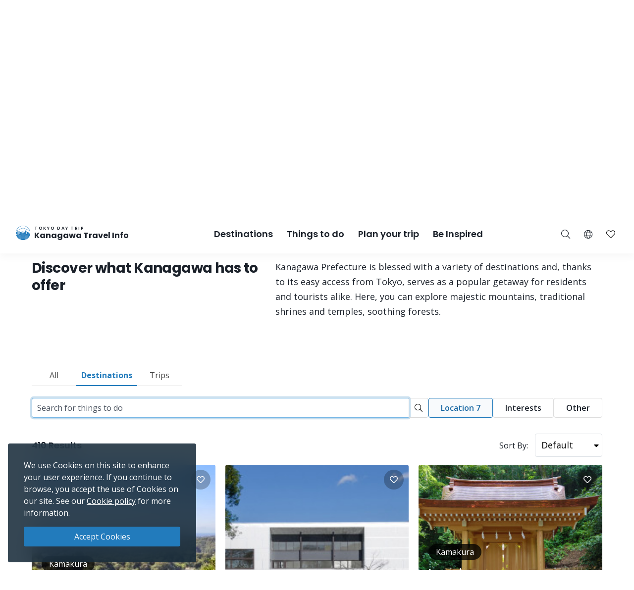

--- FILE ---
content_type: text/html; charset=UTF-8
request_url: https://trip.pref.kanagawa.jp/search?type=destination&area%5B4%5D=yes&municipality%5B3%5D=yes&municipality%5B7%5D=yes&municipality%5B9%5D=yes&municipality%5B16%5D=yes&municipality%5B17%5D=yes&municipality%5B18%5D=yes&municipality%5B20%5D=yes
body_size: 43936
content:
<!doctype html>
<html class="no-js" xmlns:og="http://ogp.me/ns#" lang="en">
<head>
    <meta charset="utf-8">
    <meta http-equiv="x-ua-compatible" content="ie=edge">
    <title>Search - Tokyo Day Trip</title>
    <meta name="description" content="Plan your trip with the official Kanagawa Tourism website. Organize your travel plans. Create your itinerary. Find the best sightseeing course.">
    <meta name="keywords" content="Kanagawa Travel Guide,Things to do in Kanagawa,Explore Kanagawa,Tokyo day trips,Best day trips in Tokyo, Tokyo tours, Tokyo sightseeing">
    <meta name="viewport" content="width=device-width, initial-scale=1">

    <!-- SEO Tags -->
    <meta property="og:title" content="Search - Tokyo Day Trip">
    <meta property="og:description" content="Plan your trip with the official Kanagawa Tourism website. Organize your travel plans. Create your itinerary. Find the best sightseeing course.">
    <meta property="og:url" content="https://trip.pref.kanagawa.jp/search">
    <meta property="og:image" content="https://trip.pref.kanagawa.jp/img/spots/photos/large/78eba61b79969a847efb69709013ae80-900x600.jpg">
    <meta property="og:type" content="website">
    <meta property="og:site_name" content="Tokyo Day Trip: Kanagawa Travel Info" >

    <script type="application/ld+json">{"@context":"https://schema.org","@type":"WebSite","name":"Tokyo Day Trip: Kanagawa Travel Info","alternateName":"TDT","url":"https://trip.pref.kanagawa.jp"}</script>

    
    <meta name="apple-mobile-web-app-title" content="Tokyo Day Trip">
    <meta name="_token" content="EwzqEVmNkZBGvpwSi8dQe0KPIT3lDvC0XFwto0GL">

    <meta name="baidu-site-verification" content="code-szAmNmhRJH" />

    <link rel="apple-touch-icon" href="https://trip.pref.kanagawa.jp/apple-touch-icon.png">

    
                    <meta name="google-site-verification" content="zDcKrGnsFqt3-Bc2ih61dS1Rv2y7Exyb5xPyO28QIUw">
        
            <!-- Google Tag Manager -->
    <script>(function(w,d,s,l,i){w[l]=w[l]||[];w[l].push({'gtm.start':
    new Date().getTime(),event:'gtm.js'});var f=d.getElementsByTagName(s)[0],
    j=d.createElement(s),dl=l!='dataLayer'?'&l='+l:'';j.async=true;j.src=
    'https://www.googletagmanager.com/gtm.js?id='+i+dl;f.parentNode.insertBefore(j,f);
    })(window,document,'script','dataLayer','GTM-M3XNBJP');</script>
    <!-- End Google Tag Manager -->
    
    <!-- Fonts -->
    <link rel="preconnect" href="https://fonts.gstatic.com">
    <link href="https://fonts.googleapis.com/css2?family=Open+Sans:ital,wght@0,400;0,500;0,600;0,700;1,400&display=swap" rel="stylesheet">
          <link href="https://fonts.googleapis.com/css2?family=Poppins:ital,wght@0,400;0,500;0,600;0,700;1,400&display=block" rel="stylesheet">
    
    <link rel="stylesheet" href="https://trip.pref.kanagawa.jp/css/build/portal.css?1762332861">

    <!-- Lazyload Icons -->
    <link rel="preload" href="https://trip.pref.kanagawa.jp/css/bootstrap4.6/icons/fontawesome.min.css?1759212864" as="style">
    <link rel="stylesheet" href="https://trip.pref.kanagawa.jp/css/bootstrap4.6/icons/fontawesome.min.css?1759212864" media="print" onload="this.media='all'; this.onload = null">
    <noscript><link rel="stylesheet" href="https://trip.pref.kanagawa.jp/css/bootstrap4.6/icons/fontawesome.min.css?1759212864"></noscript>

    <!-- Light Icons -->
    <link rel="preload" href="https://trip.pref.kanagawa.jp/css/bootstrap4.6/icons/light.min.css?1759212864" as="style" onload="this.onload=null;this.rel='stylesheet'">
    <link rel="stylesheet" href="https://trip.pref.kanagawa.jp/css/bootstrap4.6/icons/light.min.css?1759212864" media="print" onload="this.media='all'; this.onload = null">
    <noscript><link rel="stylesheet" href="https://trip.pref.kanagawa.jp/css/bootstrap4.6/icons/light.min.css?1759212864"></noscript>

    <!-- Regular Icons -->
    <link rel="preload" href="https://trip.pref.kanagawa.jp/css/bootstrap4.6/icons/regular.min.css?1759212864" as="style">
    <link rel="stylesheet" href="https://trip.pref.kanagawa.jp/css/bootstrap4.6/icons/regular.min.css?1759212864" media="print" onload="this.media='all'; this.onload = null">
    <noscript><link rel="stylesheet" href="https://trip.pref.kanagawa.jp/css/bootstrap4.6/icons/regular.min.css?1759212864"></noscript>

    <!-- Solid Icons -->
    <link rel="preload" href="https://trip.pref.kanagawa.jp/css/bootstrap4.6/icons/solid.min.css?1759212864" as="style">
    <link rel="stylesheet" href="https://trip.pref.kanagawa.jp/css/bootstrap4.6/icons/solid.min.css?1759212864" media="print" onload="this.media='all'; this.onload = null">
    <noscript><link rel="stylesheet" href="https://trip.pref.kanagawa.jp/css/bootstrap4.6/icons/solid.min.css?1759212864"></noscript>

    <!-- Brand Icons -->
    <link rel="preload" href="https://trip.pref.kanagawa.jp/css/bootstrap4.6/icons/brands.min.css?1759212864" as="style">
    <link rel="stylesheet" href="https://trip.pref.kanagawa.jp/css/bootstrap4.6/icons/brands.min.css?1759212864" media="print" onload="this.media='all'; this.onload = null">
    <noscript><link rel="stylesheet" href="https://trip.pref.kanagawa.jp/css/bootstrap4.6/icons/brands.min.css?1759212864"></noscript>

    <link rel="stylesheet" href="https://trip.pref.kanagawa.jp/css/chosen.min.css">
    <script src="https://trip.pref.kanagawa.jp/js/vendor/modernizr-2.8.3.min.js"></script>

    <!-- TODO: use a single CDN, avoid 3rd party CDN -->
    <script src="//maps.googleapis.com/maps/api/js?v=3&language=en&libraries=visualization&key=AIzaSyCwk5KmnQ5hnioxOzvqvphf3lWnJ7BKuMQ"></script>
    <script src="https://cdnjs.cloudflare.com/ajax/libs/bluebird/3.3.4/bluebird.min.js"></script><!-- IE11 promises compatibility pack -->
    
    <meta name="robots" content="noindex">
    
</head>
<body >
    <!--[if lt IE 8]>
        <p class="browserupgrade">You are using an <strong>outdated</strong> browser. Please <a href="http://browsehappy.com/">upgrade your browser</a> to improve your experience.</p>
    <![endif]-->
    <!-- Google Tag Manager (noscript) -->
    <noscript><iframe src="https://www.googletagmanager.com/ns.html?id=GTM-M3XNBJP"
    height="0" width="0" style="display:none;visibility:hidden"></iframe></noscript>
    <!-- End Google Tag Manager (noscript) -->
            <a id='skip-nav' class='screenreader-text' href='#main-content'>
  Skip to main content</a>

<div class="toolbar">
  <div class="toolbar__content">
                  <a class="toolbar__link toolbar__link--sns" href="https://www.facebook.com/kanagawa.tourism.info.english/" aria-label="facebook" target="_blank" rel="nofollow noopener">
          <span class="visually-hidden">Opens in a new window</span>
          <i class="fab fa-facebook-f"></i></a>
              <a class="toolbar__link toolbar__link--sns" href="https://twitter.com/visit_kanagawa" aria-label="twitter" target="_blank" rel="nofollow noopener">
          <span class="visually-hidden">Opens in a new window</span>
          <svg width="23" height="30" viewBox="0 0 23 30" fill="none" xmlns="http://www.w3.org/2000/svg">
<path d="M13.3055 10.2506L21.6284 0.575928H19.6562L12.4294 8.97632L6.65734 0.575928H0L8.72843 13.2788L0 23.4242H1.97238L9.60406 14.5531L15.6997 23.4242H22.3571L13.305 10.2506H13.3055ZM10.6041 13.3907L9.71968 12.1258L2.68305 2.0607H5.71251L11.3912 10.1836L12.2755 11.4485L19.6571 22.0069H16.6276L10.6041 13.3912V13.3907Z" fill="#F6F9FB"/>
</svg>
</a>
              <a class="toolbar__link toolbar__link--sns" href="https://www.instagram.com/tokyo.daytrip_kanagawa/" aria-label="instagram" target="_blank" rel="nofollow noopener">
          <span class="visually-hidden">Opens in a new window</span>
          <i class="fab fa-instagram"></i></a>
              <a class="toolbar__link toolbar__link--sns" href="https://www.youtube.com/channel/UCo2eUJPzsEKNxheHjmFtCHg" aria-label="youtube" target="_blank" rel="nofollow noopener">
          <span class="visually-hidden">Opens in a new window</span>
          <i class="fab fa-youtube"></i></a>
              <div class="spacer"></div>
    <a class="toolbar__link" href="https://trip.pref.kanagawa.jp/travel-trade">Travel Trade & Media</a>
  </div>
</div>

<header class="sticky-top">
  <nav class="navbar navbar-expand-lg" aria-label="globalnavigation">

      <a class="navbar-brand order-1" href="https://trip.pref.kanagawa.jp">
        <svg width="240" height="33" viewBox="0 0 240 33" fill="none" class="nav__logo-svg" xmlns="http://www.w3.org/2000/svg">
    <text x=37 y=8 font-size="9px" font-weight="600" letter-spacing="1.7px" style="text-transform: uppercase;">Tokyo Day Trip</text>
    <text x=37 y=25 font-size="16px" font-weight="700">Kanagawa Travel Info</text>

    <path class="logo-highlight" d="M15.818 11.326C15.728 11.315 15.524 11.289 15.524 11.315 15.524 11.347 15.652 11.506 15.732 11.49 15.812 11.474 15.924 11.426 15.924 11.395 15.924 11.369 15.881 11.341 15.86 11.331 15.856 11.331 15.841 11.329 15.818 11.326Z
M28.178 9.392C26.093 3.902 20.783 0 14.561 0 8.012 0 2.473 4.323.642 10.272.583 10.465.527 10.659.476 10.855.165 12.039 0 13.281 0 14.561 0 15.95.194 17.293.558 18.566.724 19.15.927 19.719 1.162 20.271 4.223 20.153 6.452 19.582 8.518 19.052 10.488 18.547 12.31 18.08 14.561 18.08 16.88 18.08 18.667 18.547 20.598 19.052 22.629 19.584 24.82 20.157 27.96 20.272 28.21 19.686 28.423 19.08 28.596 18.457 28.939 17.217 29.123 15.911 29.123 14.561 29.123 12.947 28.86 11.395 28.375 9.944 28.313 9.758 28.248 9.574 28.178 9.392ZM2.791 18.566H1.063C.687 17.296.485 15.952.485 14.561.485 13.2.679 11.883 1.039 10.638L1.115 10.609C1.778 10.349 2.738 9.965 3.927 9.462 5.483 8.805 7.431 7.946 9.619 6.903L9.62 6.909 11.003 6.717C11.109 6.702 11.218 6.711 11.314 6.74L11.929 6.928C12.075 6.972 12.233 6.982 12.384 6.958L13.263 6.819C13.36 6.804 13.461 6.808 13.553 6.831L14.419 7.044C14.577 7.083 14.748 7.083 14.906 7.044L15.772 6.831C15.864 6.808 15.965 6.804 16.062 6.819L16.941 6.958C17.092 6.982 17.25 6.972 17.396 6.928L18.011 6.74C18.108 6.71 18.218 6.702 18.325 6.717L19.707 6.917C22.421 8.094 24.757 8.892 26.416 9.395 26.955 9.559 27.424 9.691 27.81 9.796 28.345 11.284 28.637 12.889 28.637 14.561 28.637 15.244 28.589 15.916 28.495 16.573 28.159 16.567 27.621 16.433 27.241 16.313V16.24H27.194L27.161 15.927H27.189V15.856L27.152 15.843 27.137 15.7 27.684 15.386H27.828V15.295L27.932 15.191V15.165L27.841 15.191V15.047C27.736 15.209 27.163 15.113 26.863 15.047 26.68 14.943 26.548 14.792 26.432 14.578V14.513L26.928 14.16 27.045 14.147 27.058 14.095H27.045V14.069L27.15 13.978V13.965H27.084V13.847C27.006 13.934 26.747 13.92 26.527 13.883 26.462 13.872 26.458 13.756 26.458 13.756 26.458 13.756 26.38 13.847 26.255 13.821 25.921 13.715 25.716 13.587 25.637 13.508L25.618 13.504 25.555 13.491C25.504 13.48 25.454 13.469 25.405 13.46 25.324 13.443 25.324 13.326 25.324 13.326 25.324 13.326 25.269 13.431 25.195 13.415 24.214 13.207 23.624 13.072 23.067 12.882L22.78 13.9 22.736 13.949C22.435 14.283 22.253 14.484 22.05 14.421L22.024 14.526 21.984 14.539V14.565L22.102 14.63 22.076 14.656 22.102 14.708 22.232 14.669 22.715 14.786 22.702 14.93C22.495 14.968 22.391 14.98 22.284 14.93L22.31 14.982V15.06C22.193 15.126 22.102 15.243 22.115 15.426L21.932 15.53V15.556H21.997C21.976 15.574 21.955 15.592 21.935 15.609L21.934 15.61C21.768 15.752 21.657 15.847 21.515 15.752L21.502 15.83 21.45 15.882V15.908L21.554 15.973V16.039L21.593 16.065 21.577 16.073C21.367 16.181 21.131 16.303 20.933 16.362L20.941 16.289 20.954 16.182 21.054 15.332 21.066 15.225 21.167 14.374 21.179 14.268 21.279 13.417 21.292 13.311 21.392 12.46 21.405 12.354 21.505 11.503H21.531V11.29H21.251L21.307 10.759 21.348 10.452C21.35 10.437 21.348 10.422 21.343 10.408 21.338 10.393 21.33 10.38 21.32 10.369 21.309 10.358 21.296 10.349 21.281 10.342 21.267 10.336 21.251 10.333 21.235 10.333H20.912V10.174C20.912 10.16 20.906 10.146 20.895 10.136 20.884 10.126 20.87 10.121 20.855 10.121H20.348L20.447 9.652C20.449 9.644 20.449 9.636 20.447 9.629 20.444 9.621 20.441 9.614 20.435 9.608 20.43 9.602 20.423 9.597 20.415 9.594 20.408 9.59 20.399 9.589 20.391 9.589H20.009L19.981 7.887H19.925L19.896 9.589H19.517C19.508 9.589 19.5 9.59 19.492 9.594 19.485 9.597 19.478 9.602 19.472 9.608 19.467 9.614 19.463 9.621 19.461 9.629 19.459 9.636 19.459 9.644 19.46 9.652L19.559 10.121H19.052C19.037 10.121 19.023 10.126 19.013 10.136 19.002 10.146 18.996 10.16 18.996 10.174V10.333H18.673C18.657 10.333 18.641 10.336 18.627 10.342 18.612 10.349 18.599 10.358 18.588 10.369 18.578 10.38 18.57 10.393 18.565 10.408 18.56 10.422 18.559 10.437 18.561 10.452L18.601 10.759 18.657 11.29H18.376V11.503H18.402L18.503 12.354 18.515 12.46 18.615 13.311 18.628 13.417 18.728 14.268 18.74 14.374 18.841 15.225 18.853 15.332 18.918 15.886H18.716C18.767 15.81 18.823 15.624 18.705 15.374 18.577 15.106 18.055 14.943 17.809 14.895 17.767 14.698 17.694 14.198 17.746 13.776 17.809 13.249 17.794 12.673 16.962 12.401L16.515 12.258C16.579 12.204 16.7 11.964 16.675 11.426 16.808 11.171 16.854 10.615 15.971 10.436 15.99 10.496 16.012 10.594 16.019 10.691 15.431 10.615 15.316 10.99 15.332 11.187 15.428 10.828 15.764 10.889 15.951 10.976 15.885 11.079 15.907 11.166 15.927 11.241 15.932 11.261 15.936 11.28 15.94 11.299 15.956 11.395 16.035 12.162 15.78 12.13 15.908 12.22 16.109 12.433 15.892 12.561 16.003 12.551 16.259 12.523 16.387 12.497 16.547 12.465 16.595 13.92 16.387 14.032 16.221 14.121 16.051 14.122 15.987 14.112 15.952 14.106 15.911 14.087 15.878 14.071 15.867 14.066 15.856 14.061 15.847 14.057 15.583 13.948 15.139 13.764 15.16 12.989 15.162 12.963 15.163 12.938 15.163 12.912 15.129 13.002 15.1 13.086 15.082 13.153L15.072 13.188C14.981 13.528 14.949 13.648 14.65 13.648 14.228 13.648 14.238 13.481 14.257 13.178L14.257 13.178C14.26 13.137 14.263 13.093 14.265 13.046 14.163 13.496 14.078 14.137 14.267 14.367 14.388 14.515 14.401 14.51 14.482 14.481 14.502 14.475 14.534 14.454 14.579 14.425 14.795 14.287 15.294 13.969 15.961 14.12 15.838 14.164 15.636 14.306 15.636 14.591 15.716 14.751 15.77 15.08 15.348 15.119 15.25 15.223 15.151 15.417 15.244 15.604 14.513 15.672 13.238 15.653 13.574 15.055 13.478 15.125 13.352 15.233 13.254 15.353V10.921C12.471 10.921 11.277 11.894 11.277 13.557V15.664L10.801 15.396V13.249H10.88V13.083H8.762V13.249H8.841V16.653H7.466V12.114H7.533C7.545 12.114 7.555 12.103 7.555 12.091V11.953C7.555 11.94 7.545 11.93 7.533 11.93V11.745H7.555C7.567 11.745 7.577 11.735 7.577 11.722 7.577 11.71 7.567 11.699 7.555 11.699H7.377V11.308H7.488L7.01 11.08C7.016 11.065 7.02 11.049 7.02 11.032 7.02 10.976 6.982 10.929 6.931 10.919V10.571H6.886V10.919C6.835 10.929 6.797 10.976 6.797 11.032 6.797 11.049 6.801 11.065 6.807 11.08L6.329 11.308H6.44V11.699H6.262C6.249 11.699 6.239 11.71 6.239 11.722 6.239 11.735 6.249 11.745 6.262 11.745H6.284V11.93C6.272 11.93 6.262 11.94 6.262 11.953V12.091C6.262 12.103 6.272 12.114 6.284 12.114H6.351L6.35 12.346C5.74 11.764 4.914 11.406 4.004 11.406 2.128 11.406.607 12.927.607 14.804.607 16.314 1.591 17.593 2.953 18.036L2.791 18.566ZM27.594 9.233C27.287 9.147 26.94 9.047 26.557 8.93 24.906 8.43 22.578 7.635 19.87 6.458 18.673 5.938 17.402 5.344 16.082 4.667 15.952 4.6 15.807 4.599 15.687 4.634 15.541 4.676 15.188 4.754 14.561 4.754 13.934 4.754 13.582 4.676 13.436 4.634 13.316 4.599 13.171 4.6 13.04 4.667 9.389 6.544 6.107 8.014 3.738 9.015 2.716 9.447 1.864 9.791 1.226 10.043 3.108 4.486 8.368.485 14.561.485 20.449.485 25.493 4.101 27.594 9.233ZM28.44 16.925C28.364 17.371 28.268 17.809 28.152 18.24L28.063 17.095 28.44 16.925ZM19.006 15.886H19.125V15.332H18.941L19.006 15.886ZM19.208 15.886H19.413L19.391 15.332H19.208V15.886ZM19.497 15.886H19.636L19.663 15.332H19.476L19.497 15.886ZM19.829 15.886V16.182H20.204L20.162 15.332H19.748L19.721 15.886H19.829ZM19.672 16.868H19.709L19.728 16.756H19.806C19.798 16.669 19.805 16.61 19.845 16.534L19.937 16.626 20.227 16.67 20.208 16.289H19.701L19.672 16.868ZM2.918 18.566H5.35L5.141 18.007C4.785 18.133 4.403 18.202 4.004 18.202 3.68 18.202 3.366 18.156 3.069 18.071L2.918 18.566ZM5.48 18.566H5.852V17.656C5.665 17.777 5.465 17.881 5.254 17.964L5.48 18.566ZM6.332 17.109H5.852V17.51C5.653 17.646 5.439 17.761 5.212 17.851L5.041 17.396C5.575 17.182 6.028 16.808 6.34 16.333L6.338 17.104 6.332 17.109ZM6.35 12.516C5.755 11.906 4.924 11.528 4.004 11.528 2.195 11.528.728 12.995.728 14.804.728 16.259 1.676 17.492 2.989 17.92L3.131 17.455C2.017 17.089 1.213 16.04 1.213 14.804 1.213 13.263 2.463 12.013 4.004 12.013 4.987 12.013 5.85 12.521 6.348 13.288L6.35 12.516ZM6.347 13.523C5.894 12.696 5.015 12.134 4.004 12.134 2.53 12.134 1.335 13.33 1.335 14.804 1.335 15.986 2.102 16.988 3.166 17.339L3.308 16.875C2.443 16.584 1.82 15.767 1.82 14.804 1.82 13.598 2.798 12.62 4.004 12.62 5.211 12.62 6.189 13.598 6.189 14.804 6.189 15.719 5.626 16.502 4.828 16.828L4.998 17.282C5.57 17.053 6.044 16.631 6.34 16.097L6.347 13.523ZM20.311 16.629 20.388 16.521 20.389 16.481C20.383 16.473 20.38 16.463 20.38 16.453V16.448C20.38 16.441 20.385 16.434 20.391 16.431L20.397 16.289H20.294L20.311 16.629ZM20.787 16.394C20.807 16.392 20.827 16.388 20.848 16.384L20.859 16.289H20.787V16.394ZM20.522 16.289C20.556 16.36 20.619 16.393 20.701 16.398V16.289H20.522ZM20.484 16.352 20.479 16.346 20.479 16.355 20.479 16.354 20.484 16.352ZM6.329 11.745V11.93H6.44V11.745H6.329ZM7.377 11.745H7.488V11.93H7.377V11.745ZM7.154 11.308H7.332V11.699H7.154V11.308ZM6.663 11.699V11.308H6.485V11.699H6.663ZM6.708 11.699V11.308H6.886V11.699H6.708ZM7.109 11.699V11.308H6.931V11.699H7.109ZM6.908 12.489C6.847 12.489 6.797 12.54 6.797 12.604V12.811H7.02V12.604C7.02 12.54 6.97 12.489 6.908 12.489ZM21.194 10.759H20.913L20.885 11.29H21.138L21.194 10.759ZM20.8 10.759H20.349V11.29H20.772L20.8 10.759ZM20.636 12.354H20.701V11.503H20.669L20.636 12.354ZM19.208 12.354H19.274L19.241 11.503H19.208V12.354ZM19.312 13.311 19.278 12.46H19.208V13.311H19.312ZM19.974 11.503H19.936L19.894 12.354H20.016L19.974 11.503ZM20.1 12.354H20.551L20.584 11.503H20.058L20.1 12.354ZM20.148 13.311H20.514L20.547 12.46H20.106L20.148 13.311ZM20.194 14.268H20.476L20.509 13.417H20.153L20.194 14.268ZM20.242 15.225H20.438L20.472 14.374H20.199L20.242 15.225ZM20.288 16.182H20.401L20.434 15.332H20.247L20.288 16.182ZM19.71 14.374H19.438L19.472 15.225H19.668L19.71 14.374ZM19.757 13.417H19.401L19.434 14.268H19.716L19.757 13.417ZM19.8 14.268H20.11L20.067 13.417H19.842L19.8 14.268ZM19.753 15.225H20.157L20.115 14.374H19.795L19.753 15.225ZM20.063 13.311 20.021 12.46H19.889L19.847 13.311H20.063ZM19.396 13.311H19.762L19.804 12.46H19.363L19.396 13.311ZM19.349 14.268 19.316 13.417H19.208V14.268H19.349ZM19.387 15.225 19.353 14.374H19.208V15.225H19.387ZM20.486 16.182H20.701V15.332H20.519L20.486 16.182ZM20.557 14.374 20.523 15.225H20.701V14.374H20.557ZM20.594 13.417 20.561 14.268H20.701V13.417H20.594ZM20.632 12.46 20.598 13.311H20.701V12.46H20.632ZM20.237 10.759H19.673V11.29H20.237V10.759ZM19.809 12.354 19.851 11.503H19.325L19.358 12.354H19.809ZM19.561 11.29V10.759H19.11L19.138 11.29H19.561ZM19.025 11.29 18.997 10.759H18.715L18.772 11.29H19.025ZM19.125 11.503H18.49L18.59 12.354H19.125V11.503ZM19.125 12.46H18.603L18.703 13.311H19.125V12.46ZM19.125 13.417H18.715L18.816 14.268H19.125V13.417ZM19.125 14.374H18.828L18.928 15.225H19.125V14.374ZM20.787 16.182H20.872L20.972 15.332H20.787V16.182ZM20.787 15.225H20.984L21.085 14.374H20.787V15.225ZM20.787 14.268H21.097L21.197 13.417H20.787V14.268ZM20.787 13.311H21.21L21.31 12.46H20.787V13.311ZM20.787 12.354H21.322L21.423 11.503H20.787V12.354ZM25.58 16.913 25.931 16.923 25.923 17.191 25.571 17.18 25.58 16.913ZM25.931 17.602 25.58 17.591 25.571 17.859 25.923 17.869 25.931 17.602ZM26.415 16.991 26.766 17.002 26.758 17.27 26.407 17.259 26.415 16.991ZM26.766 17.68 26.415 17.669 26.407 17.937 26.758 17.948 26.766 17.68ZM24.876 15.634 25.228 15.645 25.219 15.913 24.868 15.902 24.876 15.634ZM24.392 15.541 24.041 15.53 24.032 15.798 24.384 15.809 24.392 15.541ZM24.145 14.199 24.497 14.21 24.489 14.479 24.136 14.468 24.145 14.199ZM26.036 14.497 25.685 14.487 25.677 14.754 26.028 14.765 26.036 14.497ZM24.615 16.913 24.771 16.917 24.763 17.185 24.607 17.18 24.615 16.913ZM27.432 17.178 27.276 17.173 27.268 17.441 27.424 17.446 27.432 17.178ZM26.676 15.895 26.832 15.9 26.823 16.168 26.667 16.163 26.676 15.895ZM27.797 17.204 27.641 17.2 27.633 17.467 27.789 17.472 27.797 17.204ZM24.666 17.669 24.823 17.674 24.814 17.942 24.658 17.937 24.666 17.669ZM24.327 16.865 24.171 16.86 24.163 17.128 24.319 17.133 24.327 16.865ZM24.197 17.617 24.354 17.622 24.345 17.89 24.189 17.885 24.197 17.617ZM23.884 17.57 23.728 17.565 23.719 17.833 23.876 17.837 23.884 17.57ZM5.098 17.893C4.756 18.014 4.388 18.08 4.004 18.08 3.692 18.08 3.391 18.037 3.105 17.955L3.247 17.491C3.488 17.559 3.742 17.595 4.004 17.595 4.328 17.595 4.639 17.54 4.928 17.439L5.098 17.893ZM4.004 17.474C4.313 17.474 4.609 17.421 4.885 17.325L4.714 16.87C4.492 16.947 4.253 16.988 4.004 16.988 3.803 16.988 3.609 16.961 3.424 16.91L3.282 17.375C3.512 17.439 3.754 17.474 4.004 17.474ZM4.672 16.756C4.462 16.828 4.238 16.867 4.004 16.867 3.816 16.867 3.633 16.841 3.46 16.794L3.602 16.33C3.73 16.363 3.865 16.381 4.004 16.381 4.178 16.381 4.345 16.353 4.501 16.302L4.672 16.756ZM4.785 16.714 4.615 16.259C5.183 16.02 5.582 15.459 5.582 14.804 5.582 13.933 4.876 13.226 4.004 13.226 3.133 13.226 2.427 13.933 2.427 14.804 2.427 15.493 2.869 16.08 3.486 16.294L3.344 16.759C2.528 16.483 1.942 15.712 1.942 14.804 1.942 13.665 2.865 12.741 4.004 12.741 5.144 12.741 6.067 13.665 6.067 14.804 6.067 15.667 5.537 16.406 4.785 16.714ZM4.458 16.188C4.316 16.235 4.163 16.26 4.004 16.26 3.877 16.26 3.754 16.244 3.637 16.213L3.779 15.748C3.851 15.766 3.927 15.775 4.004 15.775 4.103 15.775 4.198 15.76 4.288 15.733L4.458 16.188ZM3.521 16.178 3.663 15.713C3.295 15.575 3.034 15.22 3.034 14.804 3.034 14.268 3.468 13.833 4.004 13.833 4.54 13.833 4.975 14.268 4.975 14.804 4.975 15.199 4.74 15.538 4.401 15.69L4.572 16.145C5.094 15.924 5.46 15.407 5.46 14.804 5.46 14 4.809 13.348 4.004 13.348 3.2 13.348 2.548 14 2.548 14.804 2.548 15.439 2.954 15.979 3.521 16.178ZM3.155 14.804C3.155 15.165 3.381 15.474 3.699 15.597L3.841 15.13C3.722 15.07 3.64 14.946 3.64 14.804 3.64 14.603 3.803 14.44 4.004 14.44 4.205 14.44 4.368 14.603 4.368 14.804 4.368 14.938 4.296 15.056 4.187 15.119L4.359 15.576C4.651 15.442 4.854 15.147 4.854 14.804 4.854 14.335 4.473 13.955 4.004 13.955 3.535 13.955 3.155 14.335 3.155 14.804ZM3.815 15.632 3.957 15.165C3.973 15.167 3.988 15.168 4.004 15.168 4.028 15.168 4.051 15.166 4.074 15.161L4.245 15.619C4.169 15.641 4.088 15.653 4.004 15.653 3.939 15.653 3.876 15.646 3.815 15.632ZM13.262 5.099C13.263 5.099 13.266 5.097 13.273 5.097 13.281 5.096 13.29 5.097 13.3 5.1 13.495 5.157 13.894 5.239 14.561 5.239 15.228 5.239 15.627 5.157 15.822 5.1 15.832 5.097 15.842 5.096 15.849 5.097 15.857 5.097 15.86 5.099 15.861 5.099 16.648 5.503 17.419 5.878 18.168 6.225 18.066 6.23 17.965 6.246 17.869 6.276L17.254 6.463C17.181 6.486 17.097 6.492 17.017 6.479L16.138 6.34C15.978 6.314 15.812 6.321 15.656 6.36L14.79 6.573C14.708 6.593 14.617 6.593 14.535 6.573L13.669 6.36C13.513 6.321 13.347 6.314 13.188 6.34L12.308 6.479C12.228 6.492 12.144 6.486 12.071 6.463L11.455 6.276C11.314 6.233 11.163 6.217 11.014 6.228 11.744 5.87 12.495 5.493 13.262 5.099Z
M27.919 20.367C24.801 20.267 22.62 19.792 20.598 19.351 18.667 18.931 16.88 18.541 14.561 18.541 12.31 18.541 10.488 18.93 8.519 19.351 6.461 19.79 4.242 20.264 1.203 20.366 1.492 21.03 1.829 21.669 2.21 22.278 4.805 22.088 6.727 21.585 8.524 21.115 10.456 20.61 12.242 20.143 14.561 20.143 16.813 20.143 18.634 20.61 20.604 21.115 22.427 21.582 24.378 22.082 26.914 22.274 27.294 21.667 27.631 21.03 27.919 20.367Z
M26.85 22.376C24.345 22.213 22.412 21.8 20.604 21.414 18.634 20.993 16.813 20.604 14.561 20.604 12.242 20.604 10.456 20.993 8.524 21.414 6.742 21.803 4.836 22.218 2.275 22.379 2.682 23.019 3.139 23.624 3.639 24.191 5.506 23.95 7.053 23.553 8.518 23.178 10.488 22.673 12.31 22.206 14.561 22.206 16.88 22.206 18.667 22.673 20.598 23.178 22.047 23.557 23.579 23.958 25.478 24.198 25.981 23.629 26.44 23.02 26.85 22.376Z
M25.373 24.316C23.522 24.114 22.021 23.787 20.598 23.477 18.667 23.056 16.88 22.667 14.561 22.667 12.31 22.667 10.488 23.056 8.518 23.477 7.081 23.784 5.565 24.108 3.744 24.31 4.283 24.907 4.87 25.459 5.5 25.961 6.596 25.745 7.578 25.489 8.524 25.241 10.456 24.736 12.242 24.269 14.561 24.269 16.813 24.269 18.634 24.736 20.604 25.241 21.557 25.485 22.545 25.738 23.634 25.952 24.257 25.454 24.839 24.907 25.373 24.316Z
M23.443 26.101C22.43 25.93 21.502 25.731 20.604 25.54 18.634 25.119 16.813 24.73 14.561 24.73 12.242 24.73 10.456 25.119 8.524 25.54 7.632 25.735 6.709 25.936 5.689 26.108 6.36 26.625 7.077 27.084 7.833 27.478 8.064 27.42 8.292 27.361 8.518 27.303 10.488 26.799 12.31 26.332 14.561 26.332 16.88 26.332 18.667 26.799 20.598 27.304 20.824 27.363 21.052 27.423 21.283 27.482 22.045 27.085 22.768 26.622 23.443 26.101Z
M20.908 27.67C20.804 27.648 20.701 27.625 20.598 27.603 18.667 27.182 16.88 26.793 14.561 26.793 12.31 26.793 10.488 27.182 8.518 27.603 8.416 27.624 8.313 27.646 8.21 27.668 10.13 28.6 12.284 29.123 14.561 29.123 16.836 29.123 18.99 28.601 20.908 27.67Z"/>
</svg>
        <span class="sr-only">Tokyo Day Trip - Kanagawa Travel Info</span>
      </a>

      <!-- toggler -->
      <button class="navbar-toggler order-3 collapsed" type="button" data-toggle="collapse" data-target="#navbarSupportedContent" aria-controls="navbarSupportedContent" aria-expanded="false" aria-label="Toggle navigation">
        <span class="navbar-toggler-icon">
          <span class="navbar-toggler-icon__inner"></span>
        </span>
      </button>

      <!-- Collapse -->
      <div class="collapse navbar-collapse order-4 order-lg-2" id="navbarSupportedContent">
        <div class="navbar-collapse__inner">
          <ul class="navbar-nav">
            <li class="nav-item dropdown">
              <a class="nav-link dropdown-toggle collapsed" href="#desNav" data-toggle="collapse" role="button" aria-haspopup="true" aria-expanded="false">Destinations<span aria-hidden="true" class="nav-link__toggle"></span></a>
              <div class="dropdown-menu inner__collapse collapse area-navs" aria-labelledby="navbarDropdown" id="desNav">
                <div class="d-none d-lg-flex row">
    <div class="col-12 col-md-4 col-xl-3">
        <ul class="nav nav-tabs area-navs-tabs">
            <li class="nav-item area-navs-item top-area-nav">
                <i class="fas fa-star"></i>
                <a class="area-navs-link active" href="#top-areas">Top Areas</a>
            </li>
            <li class="nav-item area-navs-item">
                <a class="area-navs-link " href="#hakone">Hakone</a>
            </li>
            <li class="nav-item area-navs-item">
                <a class="area-navs-link " href="#ashigara">Ashigara Area</a>
            </li>
            <li class="nav-item area-navs-item">
                <a class="area-navs-link " href="#sagami">Lake Sagami & Sagami river Area</a>
            </li>
            <li class="nav-item area-navs-item">
                <a class="area-navs-link " href="#miura">Miura Peninsula</a>
            </li>
            <li class="nav-item area-navs-item">
                <a class="area-navs-link " href="#tanzawa-oyama">Tanzawa-Oyama Area</a>
            </li>
            <li class="nav-item area-navs-item">
                <a class="area-navs-link " href="#yokohama-kawasaki">Yokohama & Kawasaki Area</a>
            </li>
            <li class="nav-item area-navs-item">
                <a class="area-navs-link " href="#shonan">Shonan Area</a>
            </li>
        </ul>
    </div>
    <div class="col-12 col-md-8 col-xl-9">
        <div class="tab-content nav-tab-content area-tab-content">
            <div class="tab-pane active" id="top-areas">
                <div class="dropdown-menu__inner dm-items">
                    <div class="row">
                        <div class="col-4 dm-items--col">
                            <a class="card-overlay dropdown-img" href="https://trip.pref.kanagawa.jp/area/yokohama-kawasaki/yokohama">
    <div class="card-overlay__content nav-card--3">
        <picture>
            <source srcset="https://trip.pref.kanagawa.jp/img/nav/yokohama-nav.webp" type="image/webp">
            <img src="https://trip.pref.kanagawa.jp/img/nav/yokohama-nav.png" class="card-overlay__img" alt="" loading="lazy">
        </picture>
        <span class="card-overlay__overlay">
            <span class="card-overlay__title">Yokohama</span>
        </span>
    </div>
</a>                        </div>
                        <div class="col-4 dm-items--col">
                            <a class="card-overlay dropdown-img" href="https://trip.pref.kanagawa.jp/area/shonan/kamakura">
    <div class="card-overlay__content nav-card--3">
        <picture>
            <source srcset="https://trip.pref.kanagawa.jp/img/nav/kamakura-nav.webp" type="image/webp">
            <img src="https://trip.pref.kanagawa.jp/img/nav/kamakura-nav.png" class="card-overlay__img" alt="" loading="lazy">
        </picture>
        <span class="card-overlay__overlay">
            <span class="card-overlay__title">Kamakura</span>
        </span>
    </div>
</a>                        </div>
                        <div class="col-4 dm-items--col">
                            <a class="card-overlay dropdown-img" href="https://trip.pref.kanagawa.jp/area/hakone/hakone">
    <div class="card-overlay__content nav-card--3">
        <picture>
            <source srcset="https://trip.pref.kanagawa.jp/img/nav/hakone-nav.webp" type="image/webp">
            <img src="https://trip.pref.kanagawa.jp/img/nav/hakone-nav.png" class="card-overlay__img" alt="" loading="lazy">
        </picture>
        <span class="card-overlay__overlay">
            <span class="card-overlay__title">Hakone</span>
        </span>
    </div>
</a>                        </div>
                    </div>
                </div>
            </div>
            <div class="tab-pane" id="ashigara">
                                    <div class="dropdown-menu__inner dm-items">
                        <div class="row">
                                                            <div class="col-4 dm-items--col">
                                    <a class="card-overlay dropdown-img" href="https://trip.pref.kanagawa.jp/area/ashigara/kaisei">
    <div class="card-overlay__content nav-card--6">
        <picture>
            <source srcset="https://trip.pref.kanagawa.jp/img/nav/kaisei-nav.webp" type="image/webp">
            <img src="https://trip.pref.kanagawa.jp/img/nav/kaisei-nav.webp" class="card-overlay__img" alt="" loading="lazy">
        </picture>
        <span class="card-overlay__overlay">
            <span class="card-overlay__title">Kaisei</span>
        </span>
    </div>
</a>                                </div>
                                                            <div class="col-4 dm-items--col">
                                    <a class="card-overlay dropdown-img" href="https://trip.pref.kanagawa.jp/area/ashigara/yamakita">
    <div class="card-overlay__content nav-card--6">
        <picture>
            <source srcset="https://trip.pref.kanagawa.jp/img/nav/yamakita-nav.webp" type="image/webp">
            <img src="https://trip.pref.kanagawa.jp/img/nav/yamakita-nav.webp" class="card-overlay__img" alt="" loading="lazy">
        </picture>
        <span class="card-overlay__overlay">
            <span class="card-overlay__title">Yamakita</span>
        </span>
    </div>
</a>                                </div>
                                                            <div class="col-4 dm-items--col">
                                    <a class="card-overlay dropdown-img" href="https://trip.pref.kanagawa.jp/area/ashigara/matsuda">
    <div class="card-overlay__content nav-card--6">
        <picture>
            <source srcset="https://trip.pref.kanagawa.jp/img/nav/matsuda-nav.webp" type="image/webp">
            <img src="https://trip.pref.kanagawa.jp/img/nav/matsuda-nav.webp" class="card-overlay__img" alt="" loading="lazy">
        </picture>
        <span class="card-overlay__overlay">
            <span class="card-overlay__title">Matsuda</span>
        </span>
    </div>
</a>                                </div>
                                                            <div class="col-4 dm-items--col">
                                    <a class="card-overlay dropdown-img" href="https://trip.pref.kanagawa.jp/area/ashigara/minamiashigara">
    <div class="card-overlay__content nav-card--6">
        <picture>
            <source srcset="https://trip.pref.kanagawa.jp/img/nav/minamiashigara-nav.webp" type="image/webp">
            <img src="https://trip.pref.kanagawa.jp/img/nav/minamiashigara-nav.webp" class="card-overlay__img" alt="" loading="lazy">
        </picture>
        <span class="card-overlay__overlay">
            <span class="card-overlay__title">Minamiashigara</span>
        </span>
    </div>
</a>                                </div>
                                                            <div class="col-4 dm-items--col">
                                    <a class="card-overlay dropdown-img" href="https://trip.pref.kanagawa.jp/area/ashigara/nakai">
    <div class="card-overlay__content nav-card--6">
        <picture>
            <source srcset="https://trip.pref.kanagawa.jp/img/nav/nakai-nav.webp" type="image/webp">
            <img src="https://trip.pref.kanagawa.jp/img/nav/nakai-nav.webp" class="card-overlay__img" alt="" loading="lazy">
        </picture>
        <span class="card-overlay__overlay">
            <span class="card-overlay__title">Nakai</span>
        </span>
    </div>
</a>                                </div>
                                                            <div class="col-4 dm-items--col">
                                    <a class="card-overlay dropdown-img" href="https://trip.pref.kanagawa.jp/area/ashigara/oi">
    <div class="card-overlay__content nav-card--6">
        <picture>
            <source srcset="https://trip.pref.kanagawa.jp/img/nav/oi-nav.webp" type="image/webp">
            <img src="https://trip.pref.kanagawa.jp/img/nav/oi-nav.webp" class="card-overlay__img" alt="" loading="lazy">
        </picture>
        <span class="card-overlay__overlay">
            <span class="card-overlay__title">Oi</span>
        </span>
    </div>
</a>                                </div>
                                                    </div>
                    </div>
                            </div>
            <div class="tab-pane" id="hakone">
                                    <div class="dropdown-menu__inner dm-items">
                        <div class="row">
                                                            <div class="col-6 dm-items--col">
                                    <a class="card-overlay dropdown-img" href="https://trip.pref.kanagawa.jp/area/hakone/yugawara">
    <div class="card-overlay__content nav-card--4">
        <picture>
            <source srcset="https://trip.pref.kanagawa.jp/img/nav/yugawara-nav.webp" type="image/webp">
            <img src="https://trip.pref.kanagawa.jp/img/nav/yugawara-nav.webp" class="card-overlay__img" alt="" loading="lazy">
        </picture>
        <span class="card-overlay__overlay">
            <span class="card-overlay__title">Yugawara</span>
        </span>
    </div>
</a>                                </div>
                                                            <div class="col-6 dm-items--col">
                                    <a class="card-overlay dropdown-img" href="https://trip.pref.kanagawa.jp/area/hakone/manazuru">
    <div class="card-overlay__content nav-card--4">
        <picture>
            <source srcset="https://trip.pref.kanagawa.jp/img/nav/manazuru-nav.webp" type="image/webp">
            <img src="https://trip.pref.kanagawa.jp/img/nav/manazuru-nav.webp" class="card-overlay__img" alt="" loading="lazy">
        </picture>
        <span class="card-overlay__overlay">
            <span class="card-overlay__title">Manazuru</span>
        </span>
    </div>
</a>                                </div>
                                                            <div class="col-6 dm-items--col">
                                    <a class="card-overlay dropdown-img" href="https://trip.pref.kanagawa.jp/area/hakone/hakone">
    <div class="card-overlay__content nav-card--4">
        <picture>
            <source srcset="https://trip.pref.kanagawa.jp/img/nav/hakone-nav.webp" type="image/webp">
            <img src="https://trip.pref.kanagawa.jp/img/nav/hakone-nav.webp" class="card-overlay__img" alt="" loading="lazy">
        </picture>
        <span class="card-overlay__overlay">
            <span class="card-overlay__title">Hakone</span>
        </span>
    </div>
</a>                                </div>
                                                            <div class="col-6 dm-items--col">
                                    <a class="card-overlay dropdown-img" href="https://trip.pref.kanagawa.jp/area/hakone/odawara">
    <div class="card-overlay__content nav-card--4">
        <picture>
            <source srcset="https://trip.pref.kanagawa.jp/img/nav/odawara-nav.webp" type="image/webp">
            <img src="https://trip.pref.kanagawa.jp/img/nav/odawara-nav.webp" class="card-overlay__img" alt="" loading="lazy">
        </picture>
        <span class="card-overlay__overlay">
            <span class="card-overlay__title">Odawara</span>
        </span>
    </div>
</a>                                </div>
                                                    </div>
                    </div>
                            </div>
            <div class="tab-pane" id="sagami">
                                    <div class="dropdown-menu__inner dm-items">
                        <div class="row">
                                                            <div class="col-4 dm-items--col">
                                    <a class="card-overlay dropdown-img" href="https://trip.pref.kanagawa.jp/area/sagami/sagamihara">
    <div class="card-overlay__content nav-card--6">
        <picture>
            <source srcset="https://trip.pref.kanagawa.jp/img/nav/sagamihara-nav.webp" type="image/webp">
            <img src="https://trip.pref.kanagawa.jp/img/nav/sagamihara-nav.webp" class="card-overlay__img" alt="" loading="lazy">
        </picture>
        <span class="card-overlay__overlay">
            <span class="card-overlay__title">Sagamihara</span>
        </span>
    </div>
</a>                                </div>
                                                            <div class="col-4 dm-items--col">
                                    <a class="card-overlay dropdown-img" href="https://trip.pref.kanagawa.jp/area/sagami/yamato">
    <div class="card-overlay__content nav-card--6">
        <picture>
            <source srcset="https://trip.pref.kanagawa.jp/img/nav/yamato-nav.webp" type="image/webp">
            <img src="https://trip.pref.kanagawa.jp/img/nav/yamato-nav.webp" class="card-overlay__img" alt="" loading="lazy">
        </picture>
        <span class="card-overlay__overlay">
            <span class="card-overlay__title">Yamato</span>
        </span>
    </div>
</a>                                </div>
                                                            <div class="col-4 dm-items--col">
                                    <a class="card-overlay dropdown-img" href="https://trip.pref.kanagawa.jp/area/sagami/ebina">
    <div class="card-overlay__content nav-card--6">
        <picture>
            <source srcset="https://trip.pref.kanagawa.jp/img/nav/ebina-nav.webp" type="image/webp">
            <img src="https://trip.pref.kanagawa.jp/img/nav/ebina-nav.webp" class="card-overlay__img" alt="" loading="lazy">
        </picture>
        <span class="card-overlay__overlay">
            <span class="card-overlay__title">Ebina</span>
        </span>
    </div>
</a>                                </div>
                                                            <div class="col-6 dm-items--col">
                                    <a class="card-overlay dropdown-img" href="https://trip.pref.kanagawa.jp/area/sagami/zama">
    <div class="card-overlay__content nav-card--4">
        <picture>
            <source srcset="https://trip.pref.kanagawa.jp/img/nav/zama-nav.webp" type="image/webp">
            <img src="https://trip.pref.kanagawa.jp/img/nav/zama-nav.webp" class="card-overlay__img" alt="" loading="lazy">
        </picture>
        <span class="card-overlay__overlay">
            <span class="card-overlay__title">Zama</span>
        </span>
    </div>
</a>                                </div>
                                                            <div class="col-6 dm-items--col">
                                    <a class="card-overlay dropdown-img" href="https://trip.pref.kanagawa.jp/area/sagami/ayase">
    <div class="card-overlay__content nav-card--4">
        <picture>
            <source srcset="https://trip.pref.kanagawa.jp/img/nav/ayase-nav.webp" type="image/webp">
            <img src="https://trip.pref.kanagawa.jp/img/nav/ayase-nav.webp" class="card-overlay__img" alt="" loading="lazy">
        </picture>
        <span class="card-overlay__overlay">
            <span class="card-overlay__title">Ayase</span>
        </span>
    </div>
</a>                                </div>
                                                    </div>
                    </div>
                            </div>
            <div class="tab-pane" id="miura">
                                    <div class="dropdown-menu__inner dm-items">
                        <div class="row">
                                                            <div class="col-6 dm-items--col">
                                    <a class="card-overlay dropdown-img" href="https://trip.pref.kanagawa.jp/area/miura/yokosuka">
    <div class="card-overlay__content nav-card--4">
        <picture>
            <source srcset="https://trip.pref.kanagawa.jp/img/nav/yokosuka-nav.webp" type="image/webp">
            <img src="https://trip.pref.kanagawa.jp/img/nav/yokosuka-nav.webp" class="card-overlay__img" alt="" loading="lazy">
        </picture>
        <span class="card-overlay__overlay">
            <span class="card-overlay__title">Yokosuka</span>
        </span>
    </div>
</a>                                </div>
                                                            <div class="col-6 dm-items--col">
                                    <a class="card-overlay dropdown-img" href="https://trip.pref.kanagawa.jp/area/miura/zushi">
    <div class="card-overlay__content nav-card--4">
        <picture>
            <source srcset="https://trip.pref.kanagawa.jp/img/nav/zushi-nav.webp" type="image/webp">
            <img src="https://trip.pref.kanagawa.jp/img/nav/zushi-nav.webp" class="card-overlay__img" alt="" loading="lazy">
        </picture>
        <span class="card-overlay__overlay">
            <span class="card-overlay__title">Zushi</span>
        </span>
    </div>
</a>                                </div>
                                                            <div class="col-6 dm-items--col">
                                    <a class="card-overlay dropdown-img" href="https://trip.pref.kanagawa.jp/area/miura/miura">
    <div class="card-overlay__content nav-card--4">
        <picture>
            <source srcset="https://trip.pref.kanagawa.jp/img/nav/miura-nav.webp" type="image/webp">
            <img src="https://trip.pref.kanagawa.jp/img/nav/miura-nav.webp" class="card-overlay__img" alt="" loading="lazy">
        </picture>
        <span class="card-overlay__overlay">
            <span class="card-overlay__title">Miura</span>
        </span>
    </div>
</a>                                </div>
                                                            <div class="col-6 dm-items--col">
                                    <a class="card-overlay dropdown-img" href="https://trip.pref.kanagawa.jp/area/miura/hayama">
    <div class="card-overlay__content nav-card--4">
        <picture>
            <source srcset="https://trip.pref.kanagawa.jp/img/nav/hayama-nav.webp" type="image/webp">
            <img src="https://trip.pref.kanagawa.jp/img/nav/hayama-nav.webp" class="card-overlay__img" alt="" loading="lazy">
        </picture>
        <span class="card-overlay__overlay">
            <span class="card-overlay__title">Hayama</span>
        </span>
    </div>
</a>                                </div>
                                                    </div>
                    </div>
                            </div>
            <div class="tab-pane" id="tanzawa-oyama">
                                    <div class="dropdown-menu__inner dm-items">
                        <div class="row">
                                                            <div class="col-4 dm-items--col">
                                    <a class="card-overlay dropdown-img" href="https://trip.pref.kanagawa.jp/area/tanzawa-oyama/atsugi">
    <div class="card-overlay__content nav-card--6">
        <picture>
            <source srcset="https://trip.pref.kanagawa.jp/img/nav/atsugi-nav.webp" type="image/webp">
            <img src="https://trip.pref.kanagawa.jp/img/nav/atsugi-nav.webp" class="card-overlay__img" alt="" loading="lazy">
        </picture>
        <span class="card-overlay__overlay">
            <span class="card-overlay__title">Atsugi</span>
        </span>
    </div>
</a>                                </div>
                                                            <div class="col-4 dm-items--col">
                                    <a class="card-overlay dropdown-img" href="https://trip.pref.kanagawa.jp/area/tanzawa-oyama/hadano">
    <div class="card-overlay__content nav-card--6">
        <picture>
            <source srcset="https://trip.pref.kanagawa.jp/img/nav/hadano-nav.webp" type="image/webp">
            <img src="https://trip.pref.kanagawa.jp/img/nav/hadano-nav.webp" class="card-overlay__img" alt="" loading="lazy">
        </picture>
        <span class="card-overlay__overlay">
            <span class="card-overlay__title">Hadano</span>
        </span>
    </div>
</a>                                </div>
                                                            <div class="col-4 dm-items--col">
                                    <a class="card-overlay dropdown-img" href="https://trip.pref.kanagawa.jp/area/tanzawa-oyama/aikawa">
    <div class="card-overlay__content nav-card--6">
        <picture>
            <source srcset="https://trip.pref.kanagawa.jp/img/nav/aikawa-nav.webp" type="image/webp">
            <img src="https://trip.pref.kanagawa.jp/img/nav/aikawa-nav.webp" class="card-overlay__img" alt="" loading="lazy">
        </picture>
        <span class="card-overlay__overlay">
            <span class="card-overlay__title">Aikawa</span>
        </span>
    </div>
</a>                                </div>
                                                            <div class="col-6 dm-items--col">
                                    <a class="card-overlay dropdown-img" href="https://trip.pref.kanagawa.jp/area/tanzawa-oyama/kiyokawa">
    <div class="card-overlay__content nav-card--4">
        <picture>
            <source srcset="https://trip.pref.kanagawa.jp/img/nav/kiyokawa-nav.webp" type="image/webp">
            <img src="https://trip.pref.kanagawa.jp/img/nav/kiyokawa-nav.webp" class="card-overlay__img" alt="" loading="lazy">
        </picture>
        <span class="card-overlay__overlay">
            <span class="card-overlay__title">Kiyokawa</span>
        </span>
    </div>
</a>                                </div>
                                                            <div class="col-6 dm-items--col">
                                    <a class="card-overlay dropdown-img" href="https://trip.pref.kanagawa.jp/area/tanzawa-oyama/isehara">
    <div class="card-overlay__content nav-card--4">
        <picture>
            <source srcset="https://trip.pref.kanagawa.jp/img/nav/isehara-nav.webp" type="image/webp">
            <img src="https://trip.pref.kanagawa.jp/img/nav/isehara-nav.webp" class="card-overlay__img" alt="" loading="lazy">
        </picture>
        <span class="card-overlay__overlay">
            <span class="card-overlay__title">Isehara</span>
        </span>
    </div>
</a>                                </div>
                                                    </div>
                    </div>
                            </div>
            <div class="tab-pane" id="yokohama-kawasaki">
                                    <div class="dropdown-menu__inner dm-items">
                        <div class="row">
                                                            <div class="col-6 dm-items--col">
                                    <a class="card-overlay dropdown-img" href="https://trip.pref.kanagawa.jp/area/yokohama-kawasaki/yokohama">
    <div class="card-overlay__content nav-card--2">
        <picture>
            <source srcset="https://trip.pref.kanagawa.jp/img/nav/yokohama-nav.webp" type="image/webp">
            <img src="https://trip.pref.kanagawa.jp/img/nav/yokohama-nav.webp" class="card-overlay__img" alt="" loading="lazy">
        </picture>
        <span class="card-overlay__overlay">
            <span class="card-overlay__title">Yokohama</span>
        </span>
    </div>
</a>                                </div>
                                                            <div class="col-6 dm-items--col">
                                    <a class="card-overlay dropdown-img" href="https://trip.pref.kanagawa.jp/area/yokohama-kawasaki/kawasaki">
    <div class="card-overlay__content nav-card--2">
        <picture>
            <source srcset="https://trip.pref.kanagawa.jp/img/nav/kawasaki-nav.webp" type="image/webp">
            <img src="https://trip.pref.kanagawa.jp/img/nav/kawasaki-nav.webp" class="card-overlay__img" alt="" loading="lazy">
        </picture>
        <span class="card-overlay__overlay">
            <span class="card-overlay__title">Kawasaki</span>
        </span>
    </div>
</a>                                </div>
                                                    </div>
                    </div>
                            </div>
            <div class="tab-pane" id="shonan">
                                    <div class="dropdown-menu__inner dm-items">
                        <div class="row">
                                                            <div class="col-4 dm-items--col">
                                    <a class="card-overlay dropdown-img" href="https://trip.pref.kanagawa.jp/area/shonan/hiratsuka">
    <div class="card-overlay__content nav-card--6">
        <picture>
            <source srcset="https://trip.pref.kanagawa.jp/img/nav/hiratsuka-nav.webp" type="image/webp">
            <img src="https://trip.pref.kanagawa.jp/img/nav/hiratsuka-nav.webp" class="card-overlay__img" alt="" loading="lazy">
        </picture>
        <span class="card-overlay__overlay">
            <span class="card-overlay__title">Hiratsuka</span>
        </span>
    </div>
</a>                                </div>
                                                            <div class="col-4 dm-items--col">
                                    <a class="card-overlay dropdown-img" href="https://trip.pref.kanagawa.jp/area/shonan/fujisawa">
    <div class="card-overlay__content nav-card--6">
        <picture>
            <source srcset="https://trip.pref.kanagawa.jp/img/nav/fujisawa-nav.webp" type="image/webp">
            <img src="https://trip.pref.kanagawa.jp/img/nav/fujisawa-nav.webp" class="card-overlay__img" alt="" loading="lazy">
        </picture>
        <span class="card-overlay__overlay">
            <span class="card-overlay__title">Fujisawa</span>
        </span>
    </div>
</a>                                </div>
                                                            <div class="col-4 dm-items--col">
                                    <a class="card-overlay dropdown-img" href="https://trip.pref.kanagawa.jp/area/shonan/chigasaki">
    <div class="card-overlay__content nav-card--6">
        <picture>
            <source srcset="https://trip.pref.kanagawa.jp/img/nav/chigasaki-nav.webp" type="image/webp">
            <img src="https://trip.pref.kanagawa.jp/img/nav/chigasaki-nav.webp" class="card-overlay__img" alt="" loading="lazy">
        </picture>
        <span class="card-overlay__overlay">
            <span class="card-overlay__title">Chigasaki</span>
        </span>
    </div>
</a>                                </div>
                                                            <div class="col-3 dm-items--col">
                                    <a class="card-overlay dropdown-img" href="https://trip.pref.kanagawa.jp/area/shonan/samukawa">
    <div class="card-overlay__content nav-card--7">
        <picture>
            <source srcset="https://trip.pref.kanagawa.jp/img/nav/samukawa-nav.webp" type="image/webp">
            <img src="https://trip.pref.kanagawa.jp/img/nav/samukawa-nav.webp" class="card-overlay__img" alt="" loading="lazy">
        </picture>
        <span class="card-overlay__overlay">
            <span class="card-overlay__title">Samukawa</span>
        </span>
    </div>
</a>                                </div>
                                                            <div class="col-3 dm-items--col">
                                    <a class="card-overlay dropdown-img" href="https://trip.pref.kanagawa.jp/area/shonan/oiso">
    <div class="card-overlay__content nav-card--7">
        <picture>
            <source srcset="https://trip.pref.kanagawa.jp/img/nav/oiso-nav.webp" type="image/webp">
            <img src="https://trip.pref.kanagawa.jp/img/nav/oiso-nav.webp" class="card-overlay__img" alt="" loading="lazy">
        </picture>
        <span class="card-overlay__overlay">
            <span class="card-overlay__title">Oiso</span>
        </span>
    </div>
</a>                                </div>
                                                            <div class="col-3 dm-items--col">
                                    <a class="card-overlay dropdown-img" href="https://trip.pref.kanagawa.jp/area/shonan/ninomiya">
    <div class="card-overlay__content nav-card--7">
        <picture>
            <source srcset="https://trip.pref.kanagawa.jp/img/nav/ninomiya-nav.webp" type="image/webp">
            <img src="https://trip.pref.kanagawa.jp/img/nav/ninomiya-nav.webp" class="card-overlay__img" alt="" loading="lazy">
        </picture>
        <span class="card-overlay__overlay">
            <span class="card-overlay__title">Ninomiya</span>
        </span>
    </div>
</a>                                </div>
                                                            <div class="col-3 dm-items--col">
                                    <a class="card-overlay dropdown-img" href="https://trip.pref.kanagawa.jp/area/shonan/kamakura">
    <div class="card-overlay__content nav-card--7">
        <picture>
            <source srcset="https://trip.pref.kanagawa.jp/img/nav/kamakura-nav.webp" type="image/webp">
            <img src="https://trip.pref.kanagawa.jp/img/nav/kamakura-nav.webp" class="card-overlay__img" alt="" loading="lazy">
        </picture>
        <span class="card-overlay__overlay">
            <span class="card-overlay__title">Kamakura</span>
        </span>
    </div>
</a>                                </div>
                                                    </div>
                    </div>
                            </div>
            <div class="dropdown-menu__inner dropdown-menu__inner--right">
                <a class="dropdown-item dropdown-item--cta" href="https://trip.pref.kanagawa.jp/destinations">All Destinations</a>
            </div>
        </div>
    </div>
</div>

<div class="d-lg-none">
    <div class="accordion" id="areaAccordion">
        <!-- First Item -->
        <div class="accordion-item area-navs-item">
            <a class="area-navs--sm-link dropdown-toggle active top-area-nav" href="#top-areas-toggle" data-toggle="collapse" role="button" aria-haspopup="true" aria-expanded="false"><i class="fas fa-star"></i> Top Areas<span aria-hidden="true" class="area-navs--sm-link__toggle"></span></a>
            <div class="dropdown-menu accordion-collapse show area-navs" aria-labelledby="navbarAccordion" id="top-areas-toggle">
                <div class="dropdown-menu__inner dm-items">
                    <div class="row">
                        <div class="col-4 dm-items--col">
                            <a class="card-overlay dropdown-img" href="https://trip.pref.kanagawa.jp/area/yokohama-kawasaki/yokohama">
    <div class="card-overlay__content nav-card--xs-3">
        <picture>
            <source srcset="https://trip.pref.kanagawa.jp/img/nav/yokohama-nav.webp" type="image/webp">
            <img src="https://trip.pref.kanagawa.jp/img/nav/yokohama-nav.png" class="card-overlay__img" alt="" loading="lazy">
        </picture>
        <span class="card-overlay__overlay">
            <span class="card-overlay__title">Yokohama</span>
        </span>
    </div>
</a>                        </div>
                        <div class="col-4 dm-items--col">
                            <a class="card-overlay dropdown-img" href="https://trip.pref.kanagawa.jp/area/shonan/kamakura">
    <div class="card-overlay__content nav-card--xs-3">
        <picture>
            <source srcset="https://trip.pref.kanagawa.jp/img/nav/kamakura-nav.webp" type="image/webp">
            <img src="https://trip.pref.kanagawa.jp/img/nav/kamakura-nav.png" class="card-overlay__img" alt="" loading="lazy">
        </picture>
        <span class="card-overlay__overlay">
            <span class="card-overlay__title">Kamakura</span>
        </span>
    </div>
</a>                        </div>
                        <div class="col-4 dm-items--col">
                            <a class="card-overlay dropdown-img" href="https://trip.pref.kanagawa.jp/area/hakone/hakone">
    <div class="card-overlay__content nav-card--xs-3">
        <picture>
            <source srcset="https://trip.pref.kanagawa.jp/img/nav/hakone-nav.webp" type="image/webp">
            <img src="https://trip.pref.kanagawa.jp/img/nav/hakone-nav.png" class="card-overlay__img" alt="" loading="lazy">
        </picture>
        <span class="card-overlay__overlay">
            <span class="card-overlay__title">Hakone</span>
        </span>
    </div>
</a>                        </div>
                    </div>
                </div>
            </div>
        </div>

                <div class="accordion-item nav-item area-navs-item">
            <a class="area-navs--sm-link dropdown-toggle collapsed" href="#hakone-area" data-toggle="collapse" role="button" aria-haspopup="true" aria-expanded="false">Hakone<span aria-hidden="true" class="area-navs--sm-link__toggle"></span></a>
            <div class="dropdown-menu accordion-collapse collapse area-navs" aria-labelledby="navbarAccordion" id="hakone-area">
                <div class="dropdown-menu__inner dm-items">
                    <div class="row">
                                                    <div class="col-6 dm-items--col">
                                <a class="card-overlay dropdown-img" href="https://trip.pref.kanagawa.jp/area/hakone/yugawara">
    <div class="card-overlay__content nav-card--xs-4">
        <picture>
            <source srcset="https://trip.pref.kanagawa.jp/img/nav/yugawara-nav.webp" type="image/webp">
            <img src="https://trip.pref.kanagawa.jp/img/nav/yugawara-nav.webp" class="card-overlay__img" alt="" loading="lazy">
        </picture>
        <span class="card-overlay__overlay">
            <span class="card-overlay__title">Yugawara</span>
        </span>
    </div>
</a>                            </div>
                                                    <div class="col-6 dm-items--col">
                                <a class="card-overlay dropdown-img" href="https://trip.pref.kanagawa.jp/area/hakone/manazuru">
    <div class="card-overlay__content nav-card--xs-4">
        <picture>
            <source srcset="https://trip.pref.kanagawa.jp/img/nav/manazuru-nav.webp" type="image/webp">
            <img src="https://trip.pref.kanagawa.jp/img/nav/manazuru-nav.webp" class="card-overlay__img" alt="" loading="lazy">
        </picture>
        <span class="card-overlay__overlay">
            <span class="card-overlay__title">Manazuru</span>
        </span>
    </div>
</a>                            </div>
                                                    <div class="col-6 dm-items--col">
                                <a class="card-overlay dropdown-img" href="https://trip.pref.kanagawa.jp/area/hakone/hakone">
    <div class="card-overlay__content nav-card--xs-4">
        <picture>
            <source srcset="https://trip.pref.kanagawa.jp/img/nav/hakone-nav.webp" type="image/webp">
            <img src="https://trip.pref.kanagawa.jp/img/nav/hakone-nav.webp" class="card-overlay__img" alt="" loading="lazy">
        </picture>
        <span class="card-overlay__overlay">
            <span class="card-overlay__title">Hakone</span>
        </span>
    </div>
</a>                            </div>
                                                    <div class="col-6 dm-items--col">
                                <a class="card-overlay dropdown-img" href="https://trip.pref.kanagawa.jp/area/hakone/odawara">
    <div class="card-overlay__content nav-card--xs-4">
        <picture>
            <source srcset="https://trip.pref.kanagawa.jp/img/nav/odawara-nav.webp" type="image/webp">
            <img src="https://trip.pref.kanagawa.jp/img/nav/odawara-nav.webp" class="card-overlay__img" alt="" loading="lazy">
        </picture>
        <span class="card-overlay__overlay">
            <span class="card-overlay__title">Odawara</span>
        </span>
    </div>
</a>                            </div>
                                            </div>
                </div>
            </div>
        </div>
                        <div class="accordion-item nav-item area-navs-item">
            <a class="area-navs--sm-link dropdown-toggle collapsed" href="#ashigara-area" data-toggle="collapse" role="button" aria-haspopup="true" aria-expanded="false">Ashigara Area<span aria-hidden="true" class="area-navs--sm-link__toggle"></span></a>
            <div class="dropdown-menu accordion-collapse collapse area-navs" id="ashigara-area">
                <div class="dropdown-menu__inner dm-items">
                    <div class="row">
                                                    <div class="col-6 dm-items--col">
                                <a class="card-overlay dropdown-img" href="https://trip.pref.kanagawa.jp/area/ashigara/kaisei">
    <div class="card-overlay__content nav-card--xs-4">
        <picture>
            <source srcset="https://trip.pref.kanagawa.jp/img/nav/kaisei-nav.webp" type="image/webp">
            <img src="https://trip.pref.kanagawa.jp/img/nav/kaisei-nav.webp" class="card-overlay__img" alt="" loading="lazy">
        </picture>
        <span class="card-overlay__overlay">
            <span class="card-overlay__title">Kaisei</span>
        </span>
    </div>
</a>                            </div>
                                                    <div class="col-6 dm-items--col">
                                <a class="card-overlay dropdown-img" href="https://trip.pref.kanagawa.jp/area/ashigara/yamakita">
    <div class="card-overlay__content nav-card--xs-4">
        <picture>
            <source srcset="https://trip.pref.kanagawa.jp/img/nav/yamakita-nav.webp" type="image/webp">
            <img src="https://trip.pref.kanagawa.jp/img/nav/yamakita-nav.webp" class="card-overlay__img" alt="" loading="lazy">
        </picture>
        <span class="card-overlay__overlay">
            <span class="card-overlay__title">Yamakita</span>
        </span>
    </div>
</a>                            </div>
                                                    <div class="col-6 dm-items--col">
                                <a class="card-overlay dropdown-img" href="https://trip.pref.kanagawa.jp/area/ashigara/matsuda">
    <div class="card-overlay__content nav-card--xs-4">
        <picture>
            <source srcset="https://trip.pref.kanagawa.jp/img/nav/matsuda-nav.webp" type="image/webp">
            <img src="https://trip.pref.kanagawa.jp/img/nav/matsuda-nav.webp" class="card-overlay__img" alt="" loading="lazy">
        </picture>
        <span class="card-overlay__overlay">
            <span class="card-overlay__title">Matsuda</span>
        </span>
    </div>
</a>                            </div>
                                                    <div class="col-6 dm-items--col">
                                <a class="card-overlay dropdown-img" href="https://trip.pref.kanagawa.jp/area/ashigara/minamiashigara">
    <div class="card-overlay__content nav-card--xs-4">
        <picture>
            <source srcset="https://trip.pref.kanagawa.jp/img/nav/minamiashigara-nav.webp" type="image/webp">
            <img src="https://trip.pref.kanagawa.jp/img/nav/minamiashigara-nav.webp" class="card-overlay__img" alt="" loading="lazy">
        </picture>
        <span class="card-overlay__overlay">
            <span class="card-overlay__title">Minamiashigara</span>
        </span>
    </div>
</a>                            </div>
                                                    <div class="col-6 dm-items--col">
                                <a class="card-overlay dropdown-img" href="https://trip.pref.kanagawa.jp/area/ashigara/nakai">
    <div class="card-overlay__content nav-card--xs-4">
        <picture>
            <source srcset="https://trip.pref.kanagawa.jp/img/nav/nakai-nav.webp" type="image/webp">
            <img src="https://trip.pref.kanagawa.jp/img/nav/nakai-nav.webp" class="card-overlay__img" alt="" loading="lazy">
        </picture>
        <span class="card-overlay__overlay">
            <span class="card-overlay__title">Nakai</span>
        </span>
    </div>
</a>                            </div>
                                                    <div class="col-6 dm-items--col">
                                <a class="card-overlay dropdown-img" href="https://trip.pref.kanagawa.jp/area/ashigara/oi">
    <div class="card-overlay__content nav-card--xs-4">
        <picture>
            <source srcset="https://trip.pref.kanagawa.jp/img/nav/oi-nav.webp" type="image/webp">
            <img src="https://trip.pref.kanagawa.jp/img/nav/oi-nav.webp" class="card-overlay__img" alt="" loading="lazy">
        </picture>
        <span class="card-overlay__overlay">
            <span class="card-overlay__title">Oi</span>
        </span>
    </div>
</a>                            </div>
                                            </div>
                </div>
            </div>
        </div>
                        <div class="accordion-item nav-item area-navs-item">
            <a class="area-navs--sm-link dropdown-toggle collapsed" href="#sagami-area" data-toggle="collapse" role="button" aria-haspopup="true" aria-expanded="false">Lake Sagami & Sagami river Area<span aria-hidden="true" class="area-navs--sm-link__toggle"></span></a>
            <div class="dropdown-menu accordion-collapse collapse area-navs" id="sagami-area">
                <div class="dropdown-menu__inner dm-items">
                    <div class="row">
                                                    <div class="col-6 dm-items--col">
                                <a class="card-overlay dropdown-img" href="https://trip.pref.kanagawa.jp/area/sagami/sagamihara">
    <div class="card-overlay__content nav-card--xs-4">
        <picture>
            <source srcset="https://trip.pref.kanagawa.jp/img/nav/sagamihara-nav.webp" type="image/webp">
            <img src="https://trip.pref.kanagawa.jp/img/nav/sagamihara-nav.webp" class="card-overlay__img" alt="" loading="lazy">
        </picture>
        <span class="card-overlay__overlay">
            <span class="card-overlay__title">Sagamihara</span>
        </span>
    </div>
</a>                            </div>
                                                    <div class="col-6 dm-items--col">
                                <a class="card-overlay dropdown-img" href="https://trip.pref.kanagawa.jp/area/sagami/yamato">
    <div class="card-overlay__content nav-card--xs-4">
        <picture>
            <source srcset="https://trip.pref.kanagawa.jp/img/nav/yamato-nav.webp" type="image/webp">
            <img src="https://trip.pref.kanagawa.jp/img/nav/yamato-nav.webp" class="card-overlay__img" alt="" loading="lazy">
        </picture>
        <span class="card-overlay__overlay">
            <span class="card-overlay__title">Yamato</span>
        </span>
    </div>
</a>                            </div>
                                                    <div class="col-4 dm-items--col">
                                <a class="card-overlay dropdown-img" href="https://trip.pref.kanagawa.jp/area/sagami/ebina">
    <div class="card-overlay__content nav-card--xs-3">
        <picture>
            <source srcset="https://trip.pref.kanagawa.jp/img/nav/ebina-nav.webp" type="image/webp">
            <img src="https://trip.pref.kanagawa.jp/img/nav/ebina-nav.webp" class="card-overlay__img" alt="" loading="lazy">
        </picture>
        <span class="card-overlay__overlay">
            <span class="card-overlay__title">Ebina</span>
        </span>
    </div>
</a>                            </div>
                                                    <div class="col-4 dm-items--col">
                                <a class="card-overlay dropdown-img" href="https://trip.pref.kanagawa.jp/area/sagami/zama">
    <div class="card-overlay__content nav-card--xs-3">
        <picture>
            <source srcset="https://trip.pref.kanagawa.jp/img/nav/zama-nav.webp" type="image/webp">
            <img src="https://trip.pref.kanagawa.jp/img/nav/zama-nav.webp" class="card-overlay__img" alt="" loading="lazy">
        </picture>
        <span class="card-overlay__overlay">
            <span class="card-overlay__title">Zama</span>
        </span>
    </div>
</a>                            </div>
                                                    <div class="col-4 dm-items--col">
                                <a class="card-overlay dropdown-img" href="https://trip.pref.kanagawa.jp/area/sagami/ayase">
    <div class="card-overlay__content nav-card--xs-3">
        <picture>
            <source srcset="https://trip.pref.kanagawa.jp/img/nav/ayase-nav.webp" type="image/webp">
            <img src="https://trip.pref.kanagawa.jp/img/nav/ayase-nav.webp" class="card-overlay__img" alt="" loading="lazy">
        </picture>
        <span class="card-overlay__overlay">
            <span class="card-overlay__title">Ayase</span>
        </span>
    </div>
</a>                            </div>
                                            </div>
                </div>
            </div>
        </div>
                        <div class="accordion-item nav-item area-navs-item">
            <a class="area-navs--sm-link dropdown-toggle collapsed" href="#miura-area" data-toggle="collapse" role="button" aria-haspopup="true" aria-expanded="false">Miura Peninsula<span aria-hidden="true" class="area-navs--sm-link__toggle"></span></a>
            <div class="dropdown-menu accordion-collapse collapse area-navs" id="miura-area">
                <div class="dropdown-menu__inner dm-items">
                    <div class="row">
                                                    <div class="col-6 dm-items--col">
                                <a class="card-overlay dropdown-img" href="https://trip.pref.kanagawa.jp/area/miura/yokosuka">
    <div class="card-overlay__content nav-card--xs-4">
        <picture>
            <source srcset="https://trip.pref.kanagawa.jp/img/nav/yokosuka-nav.webp" type="image/webp">
            <img src="https://trip.pref.kanagawa.jp/img/nav/yokosuka-nav.webp" class="card-overlay__img" alt="" loading="lazy">
        </picture>
        <span class="card-overlay__overlay">
            <span class="card-overlay__title">Yokosuka</span>
        </span>
    </div>
</a>                            </div>
                                                    <div class="col-6 dm-items--col">
                                <a class="card-overlay dropdown-img" href="https://trip.pref.kanagawa.jp/area/miura/zushi">
    <div class="card-overlay__content nav-card--xs-4">
        <picture>
            <source srcset="https://trip.pref.kanagawa.jp/img/nav/zushi-nav.webp" type="image/webp">
            <img src="https://trip.pref.kanagawa.jp/img/nav/zushi-nav.webp" class="card-overlay__img" alt="" loading="lazy">
        </picture>
        <span class="card-overlay__overlay">
            <span class="card-overlay__title">Zushi</span>
        </span>
    </div>
</a>                            </div>
                                                    <div class="col-6 dm-items--col">
                                <a class="card-overlay dropdown-img" href="https://trip.pref.kanagawa.jp/area/miura/miura">
    <div class="card-overlay__content nav-card--xs-4">
        <picture>
            <source srcset="https://trip.pref.kanagawa.jp/img/nav/miura-nav.webp" type="image/webp">
            <img src="https://trip.pref.kanagawa.jp/img/nav/miura-nav.webp" class="card-overlay__img" alt="" loading="lazy">
        </picture>
        <span class="card-overlay__overlay">
            <span class="card-overlay__title">Miura</span>
        </span>
    </div>
</a>                            </div>
                                                    <div class="col-6 dm-items--col">
                                <a class="card-overlay dropdown-img" href="https://trip.pref.kanagawa.jp/area/miura/hayama">
    <div class="card-overlay__content nav-card--xs-4">
        <picture>
            <source srcset="https://trip.pref.kanagawa.jp/img/nav/hayama-nav.webp" type="image/webp">
            <img src="https://trip.pref.kanagawa.jp/img/nav/hayama-nav.webp" class="card-overlay__img" alt="" loading="lazy">
        </picture>
        <span class="card-overlay__overlay">
            <span class="card-overlay__title">Hayama</span>
        </span>
    </div>
</a>                            </div>
                                            </div>
                </div>
            </div>
        </div>
                        <div class="accordion-item nav-item area-navs-item">
            <a class="area-navs--sm-link dropdown-toggle collapsed" href="#tanzawa-oyama-area" data-toggle="collapse" role="button" aria-haspopup="true" aria-expanded="false">Tanzawa-Oyama Area<span aria-hidden="true" class="area-navs--sm-link__toggle"></span></a>
            <div class="dropdown-menu accordion-collapse collapse area-navs" id="tanzawa-oyama-area">
                <div class="dropdown-menu__inner dm-items">
                    <div class="row">
                                                    <div class="col-6 dm-items--col">
                                <a class="card-overlay dropdown-img" href="https://trip.pref.kanagawa.jp/area/tanzawa-oyama/atsugi">
    <div class="card-overlay__content nav-card--xs-4">
        <picture>
            <source srcset="https://trip.pref.kanagawa.jp/img/nav/atsugi-nav.webp" type="image/webp">
            <img src="https://trip.pref.kanagawa.jp/img/nav/atsugi-nav.webp" class="card-overlay__img" alt="" loading="lazy">
        </picture>
        <span class="card-overlay__overlay">
            <span class="card-overlay__title">Atsugi</span>
        </span>
    </div>
</a>                            </div>
                                                    <div class="col-6 dm-items--col">
                                <a class="card-overlay dropdown-img" href="https://trip.pref.kanagawa.jp/area/tanzawa-oyama/hadano">
    <div class="card-overlay__content nav-card--xs-4">
        <picture>
            <source srcset="https://trip.pref.kanagawa.jp/img/nav/hadano-nav.webp" type="image/webp">
            <img src="https://trip.pref.kanagawa.jp/img/nav/hadano-nav.webp" class="card-overlay__img" alt="" loading="lazy">
        </picture>
        <span class="card-overlay__overlay">
            <span class="card-overlay__title">Hadano</span>
        </span>
    </div>
</a>                            </div>
                                                    <div class="col-4 dm-items--col">
                                <a class="card-overlay dropdown-img" href="https://trip.pref.kanagawa.jp/area/tanzawa-oyama/aikawa">
    <div class="card-overlay__content nav-card--xs-3">
        <picture>
            <source srcset="https://trip.pref.kanagawa.jp/img/nav/aikawa-nav.webp" type="image/webp">
            <img src="https://trip.pref.kanagawa.jp/img/nav/aikawa-nav.webp" class="card-overlay__img" alt="" loading="lazy">
        </picture>
        <span class="card-overlay__overlay">
            <span class="card-overlay__title">Aikawa</span>
        </span>
    </div>
</a>                            </div>
                                                    <div class="col-4 dm-items--col">
                                <a class="card-overlay dropdown-img" href="https://trip.pref.kanagawa.jp/area/tanzawa-oyama/kiyokawa">
    <div class="card-overlay__content nav-card--xs-3">
        <picture>
            <source srcset="https://trip.pref.kanagawa.jp/img/nav/kiyokawa-nav.webp" type="image/webp">
            <img src="https://trip.pref.kanagawa.jp/img/nav/kiyokawa-nav.webp" class="card-overlay__img" alt="" loading="lazy">
        </picture>
        <span class="card-overlay__overlay">
            <span class="card-overlay__title">Kiyokawa</span>
        </span>
    </div>
</a>                            </div>
                                                    <div class="col-4 dm-items--col">
                                <a class="card-overlay dropdown-img" href="https://trip.pref.kanagawa.jp/area/tanzawa-oyama/isehara">
    <div class="card-overlay__content nav-card--xs-3">
        <picture>
            <source srcset="https://trip.pref.kanagawa.jp/img/nav/isehara-nav.webp" type="image/webp">
            <img src="https://trip.pref.kanagawa.jp/img/nav/isehara-nav.webp" class="card-overlay__img" alt="" loading="lazy">
        </picture>
        <span class="card-overlay__overlay">
            <span class="card-overlay__title">Isehara</span>
        </span>
    </div>
</a>                            </div>
                                            </div>
                </div>
            </div>
        </div>
                        <div class="accordion-item nav-item area-navs-item">
            <a class="area-navs--sm-link dropdown-toggle collapsed" href="#yokohama-kawasaki-area" data-toggle="collapse" role="button" aria-haspopup="true" aria-expanded="false">Yokohama & Kawasaki Area<span aria-hidden="true" class="area-navs--sm-link__toggle"></span></a>
            <div class="dropdown-menu accordion-collapse collapse area-navs" id="yokohama-kawasaki-area">
                <div class="dropdown-menu__inner dm-items">
                    <div class="row">
                                                    <div class="col-6 dm-items--col">
                                <a class="card-overlay dropdown-img" href="https://trip.pref.kanagawa.jp/area/yokohama-kawasaki/yokohama">
    <div class="card-overlay__content nav-card--2">
        <picture>
            <source srcset="https://trip.pref.kanagawa.jp/img/nav/yokohama-nav.webp" type="image/webp">
            <img src="https://trip.pref.kanagawa.jp/img/nav/yokohama-nav.webp" class="card-overlay__img" alt="" loading="lazy">
        </picture>
        <span class="card-overlay__overlay">
            <span class="card-overlay__title">Yokohama</span>
        </span>
    </div>
</a>                            </div>
                                                    <div class="col-6 dm-items--col">
                                <a class="card-overlay dropdown-img" href="https://trip.pref.kanagawa.jp/area/yokohama-kawasaki/kawasaki">
    <div class="card-overlay__content nav-card--2">
        <picture>
            <source srcset="https://trip.pref.kanagawa.jp/img/nav/kawasaki-nav.webp" type="image/webp">
            <img src="https://trip.pref.kanagawa.jp/img/nav/kawasaki-nav.webp" class="card-overlay__img" alt="" loading="lazy">
        </picture>
        <span class="card-overlay__overlay">
            <span class="card-overlay__title">Kawasaki</span>
        </span>
    </div>
</a>                            </div>
                                            </div>
                </div>
            </div>
        </div>
                        <div class="accordion-item nav-item area-navs-item">
            <a class="area-navs--sm-link dropdown-toggle collapsed" href="#shonan-area" data-toggle="collapse" role="button" aria-haspopup="true" aria-expanded="false">Shonan Area<span aria-hidden="true" class="area-navs--sm-link__toggle"></span></a>
            <div class="dropdown-menu accordion-collapse collapse area-navs" id="shonan-area">
                <div class="dropdown-menu__inner dm-items">
                    <div class="row">
                                                    <div class="col-6 dm-items--col">
                                <a class="card-overlay dropdown-img" href="https://trip.pref.kanagawa.jp/area/shonan/hiratsuka">
    <div class="card-overlay__content nav-card--xs-4">
        <picture>
            <source srcset="https://trip.pref.kanagawa.jp/img/nav/hiratsuka-nav.webp" type="image/webp">
            <img src="https://trip.pref.kanagawa.jp/img/nav/hiratsuka-nav.webp" class="card-overlay__img" alt="" loading="lazy">
        </picture>
        <span class="card-overlay__overlay">
            <span class="card-overlay__title">Hiratsuka</span>
        </span>
    </div>
</a>                            </div>
                                                    <div class="col-6 dm-items--col">
                                <a class="card-overlay dropdown-img" href="https://trip.pref.kanagawa.jp/area/shonan/fujisawa">
    <div class="card-overlay__content nav-card--xs-4">
        <picture>
            <source srcset="https://trip.pref.kanagawa.jp/img/nav/fujisawa-nav.webp" type="image/webp">
            <img src="https://trip.pref.kanagawa.jp/img/nav/fujisawa-nav.webp" class="card-overlay__img" alt="" loading="lazy">
        </picture>
        <span class="card-overlay__overlay">
            <span class="card-overlay__title">Fujisawa</span>
        </span>
    </div>
</a>                            </div>
                                                    <div class="col-4 dm-items--col">
                                <a class="card-overlay dropdown-img" href="https://trip.pref.kanagawa.jp/area/shonan/chigasaki">
    <div class="card-overlay__content nav-card--xs-3">
        <picture>
            <source srcset="https://trip.pref.kanagawa.jp/img/nav/chigasaki-nav.webp" type="image/webp">
            <img src="https://trip.pref.kanagawa.jp/img/nav/chigasaki-nav.webp" class="card-overlay__img" alt="" loading="lazy">
        </picture>
        <span class="card-overlay__overlay">
            <span class="card-overlay__title">Chigasaki</span>
        </span>
    </div>
</a>                            </div>
                                                    <div class="col-4 dm-items--col">
                                <a class="card-overlay dropdown-img" href="https://trip.pref.kanagawa.jp/area/shonan/samukawa">
    <div class="card-overlay__content nav-card--xs-3">
        <picture>
            <source srcset="https://trip.pref.kanagawa.jp/img/nav/samukawa-nav.webp" type="image/webp">
            <img src="https://trip.pref.kanagawa.jp/img/nav/samukawa-nav.webp" class="card-overlay__img" alt="" loading="lazy">
        </picture>
        <span class="card-overlay__overlay">
            <span class="card-overlay__title">Samukawa</span>
        </span>
    </div>
</a>                            </div>
                                                    <div class="col-4 dm-items--col">
                                <a class="card-overlay dropdown-img" href="https://trip.pref.kanagawa.jp/area/shonan/oiso">
    <div class="card-overlay__content nav-card--xs-3">
        <picture>
            <source srcset="https://trip.pref.kanagawa.jp/img/nav/oiso-nav.webp" type="image/webp">
            <img src="https://trip.pref.kanagawa.jp/img/nav/oiso-nav.webp" class="card-overlay__img" alt="" loading="lazy">
        </picture>
        <span class="card-overlay__overlay">
            <span class="card-overlay__title">Oiso</span>
        </span>
    </div>
</a>                            </div>
                                                    <div class="col-6 dm-items--col">
                                <a class="card-overlay dropdown-img" href="https://trip.pref.kanagawa.jp/area/shonan/ninomiya">
    <div class="card-overlay__content nav-card--xs-4">
        <picture>
            <source srcset="https://trip.pref.kanagawa.jp/img/nav/ninomiya-nav.webp" type="image/webp">
            <img src="https://trip.pref.kanagawa.jp/img/nav/ninomiya-nav.webp" class="card-overlay__img" alt="" loading="lazy">
        </picture>
        <span class="card-overlay__overlay">
            <span class="card-overlay__title">Ninomiya</span>
        </span>
    </div>
</a>                            </div>
                                                    <div class="col-6 dm-items--col">
                                <a class="card-overlay dropdown-img" href="https://trip.pref.kanagawa.jp/area/shonan/kamakura">
    <div class="card-overlay__content nav-card--xs-4">
        <picture>
            <source srcset="https://trip.pref.kanagawa.jp/img/nav/kamakura-nav.webp" type="image/webp">
            <img src="https://trip.pref.kanagawa.jp/img/nav/kamakura-nav.webp" class="card-overlay__img" alt="" loading="lazy">
        </picture>
        <span class="card-overlay__overlay">
            <span class="card-overlay__title">Kamakura</span>
        </span>
    </div>
</a>                            </div>
                                            </div>
                </div>
            </div>
        </div>
            </div>
    <div class="dropdown-menu__inner area-nav--cta">
        <a class="dropdown-item dropdown-item--cta" href="https://trip.pref.kanagawa.jp/destinations">All Destinations</a>
    </div>
</div>              </div>
            </li>

            <li class="nav-item dropdown">
              <a class="nav-link dropdown-toggle collapsed" href="#rsrcNav" data-toggle="collapse" role="button" aria-haspopup="true" aria-expanded="false">Things to do<span aria-hidden="true" class="nav-link__toggle"></span></a>
              <div class="dropdown-menu inner__collapse collapse category-navs" aria-labelledby="navbarDropdown" id="rsrcNav">
                <div class="dropdown-menu__inner dm-items dm-items--large">
                  <div class="row">
                    <div class="col-6 col-md-3 dm-items--col">
                      <a class="card-overlay dropdown-img" href="https://trip.pref.kanagawa.jp/events">
    <div class="card-overlay__content nav-card--6">
        <picture>
            <source srcset="https://trip.pref.kanagawa.jp/img/nav/ec-nav.webp" type="image/webp">
            <img src="https://trip.pref.kanagawa.jp/img/nav/ec-nav.jpg" class="card-overlay__img" alt="" loading="lazy">
        </picture>
        <span class="card-overlay__overlay">
            <span class="card-overlay__title">Event Calendar</span>
        </span>
    </div>
</a>                    </div>
                                                                                                              <div class="col-6 col-md-3 dm-items--col">
                          <a class="card-overlay dropdown-img" href="https://trip.pref.kanagawa.jp/see-and-do/attraction">
    <div class="card-overlay__content nav-card--6">
        <picture>
            <source srcset="https://trip.pref.kanagawa.jp/img/nav/attraction.webp" type="image/webp">
            <img src="https://trip.pref.kanagawa.jp/img/nav/attraction.png" class="card-overlay__img" alt="" loading="lazy">
        </picture>
        <span class="card-overlay__overlay">
            <span class="card-overlay__title">Attraction</span>
        </span>
    </div>
</a>                        </div>
                                                                      <div class="col-6 col-md-3 dm-items--col">
                          <a class="card-overlay dropdown-img" href="https://trip.pref.kanagawa.jp/see-and-do/culture">
    <div class="card-overlay__content nav-card--6">
        <picture>
            <source srcset="https://trip.pref.kanagawa.jp/img/nav/culture.webp" type="image/webp">
            <img src="https://trip.pref.kanagawa.jp/img/nav/culture.png" class="card-overlay__img" alt="" loading="lazy">
        </picture>
        <span class="card-overlay__overlay">
            <span class="card-overlay__title">Culture</span>
        </span>
    </div>
</a>                        </div>
                                                                      <div class="col-6 col-md-3 dm-items--col">
                          <a class="card-overlay dropdown-img" href="https://trip.pref.kanagawa.jp/see-and-do/gourmet">
    <div class="card-overlay__content nav-card--6">
        <picture>
            <source srcset="https://trip.pref.kanagawa.jp/img/nav/gourmet.webp" type="image/webp">
            <img src="https://trip.pref.kanagawa.jp/img/nav/gourmet.png" class="card-overlay__img" alt="" loading="lazy">
        </picture>
        <span class="card-overlay__overlay">
            <span class="card-overlay__title">Food &amp; Drinks</span>
        </span>
    </div>
</a>                        </div>
                                                                      <div class="col-6 col-md-3 dm-items--col">
                          <a class="card-overlay dropdown-img" href="https://trip.pref.kanagawa.jp/see-and-do/history">
    <div class="card-overlay__content nav-card--6">
        <picture>
            <source srcset="https://trip.pref.kanagawa.jp/img/nav/history.webp" type="image/webp">
            <img src="https://trip.pref.kanagawa.jp/img/nav/history.png" class="card-overlay__img" alt="" loading="lazy">
        </picture>
        <span class="card-overlay__overlay">
            <span class="card-overlay__title">History</span>
        </span>
    </div>
</a>                        </div>
                                                                      <div class="col-6 col-md-3 dm-items--col">
                          <a class="card-overlay dropdown-img" href="https://trip.pref.kanagawa.jp/see-and-do/spa-health">
    <div class="card-overlay__content nav-card--6">
        <picture>
            <source srcset="https://trip.pref.kanagawa.jp/img/nav/spa-health.webp" type="image/webp">
            <img src="https://trip.pref.kanagawa.jp/img/nav/spa-health.png" class="card-overlay__img" alt="" loading="lazy">
        </picture>
        <span class="card-overlay__overlay">
            <span class="card-overlay__title">Spa &amp; Health</span>
        </span>
    </div>
</a>                        </div>
                                                                      <div class="col-6 col-md-3 dm-items--col">
                          <a class="card-overlay dropdown-img" href="https://trip.pref.kanagawa.jp/see-and-do/nature">
    <div class="card-overlay__content nav-card--6">
        <picture>
            <source srcset="https://trip.pref.kanagawa.jp/img/nav/nature.webp" type="image/webp">
            <img src="https://trip.pref.kanagawa.jp/img/nav/nature.png" class="card-overlay__img" alt="" loading="lazy">
        </picture>
        <span class="card-overlay__overlay">
            <span class="card-overlay__title">Nature</span>
        </span>
    </div>
</a>                        </div>
                                                                      <div class="col-6 col-md-3 dm-items--col">
                          <a class="card-overlay dropdown-img" href="https://trip.pref.kanagawa.jp/see-and-do/shopping">
    <div class="card-overlay__content nav-card--6">
        <picture>
            <source srcset="https://trip.pref.kanagawa.jp/img/nav/shopping.webp" type="image/webp">
            <img src="https://trip.pref.kanagawa.jp/img/nav/shopping.png" class="card-overlay__img" alt="" loading="lazy">
        </picture>
        <span class="card-overlay__overlay">
            <span class="card-overlay__title">Shopping</span>
        </span>
    </div>
</a>                        </div>
                                                            </div>
                </div>
                <div class="dropdown-menu__inner dropdown-menu__inner--right">
                  <a class="dropdown-item dropdown-item--cta" href="https://trip.pref.kanagawa.jp/see-and-do">All things to do</a>
                </div>
              </div>
            </li>

            <li class="nav-item dropdown">
              <a class="nav-link dropdown-toggle collapsed" href="#trpNav" data-toggle="collapse" role="button" aria-haspopup="true" aria-expanded="false">Plan your trip<span aria-hidden="true" class="nav-link__toggle"></span></a>
              <div class="dropdown-menu inner__collapse collapse trp-navs" aria-labelledby="navbarDropdown" id="trpNav">
                <div class="d-none d-lg-flex row">
    <div class="col-12 col-md-3">
        <ul class="nav nav-tabs trp-navs-tabs">
            <li class="nav-item trp-navs-item">
                <a class="area-navs-link active" href="#helpful-info">Helpful Information</a>
            </li>
            <li class="nav-item trp-navs-item">
                <a class="area-navs-link" href="#resources">Resources</a>
            </li>
            <li class="nav-item trp-navs-item">
                <a class="area-navs-link" href="#seasons">Seasons</a>
            </li>
        </ul>
    </div>
    <div class="col-12 col-md-9">
        <div class="tab-content nav-tab-content">
            <div class="tab-pane active" id="helpful-info">
                <div class="dropdown-menu__inner dm-items">
                    <div class="row">
                        <div class="col-4 dm-items--col">
                            <a class="card-overlay dropdown-img" href="https://trip.pref.kanagawa.jp/news/first-time-visitors/172">
    <div class="card-overlay__content nav-card--6">
        <picture>
            <source srcset="https://trip.pref.kanagawa.jp/img/nav/ftv.webp" type="image/webp">
            <img src="https://trip.pref.kanagawa.jp/img/nav/ftv.png" class="card-overlay__img" alt="" loading="lazy">
        </picture>
        <span class="card-overlay__overlay">
            <span class="card-overlay__title">First time visitors</span>
        </span>
    </div>
</a>                        </div>
                        <div class="col-4 dm-items--col">
                            <a class="card-overlay dropdown-img" href="https://trip.pref.kanagawa.jp/tour-guides">
    <div class="card-overlay__content nav-card--6">
        <picture>
            <source srcset="https://trip.pref.kanagawa.jp/img/nav/guides.webp" type="image/webp">
            <img src="https://trip.pref.kanagawa.jp/img/nav/guides.png" class="card-overlay__img" alt="" loading="lazy">
        </picture>
        <span class="card-overlay__overlay">
            <span class="card-overlay__title">Guides</span>
        </span>
    </div>
</a>                        </div>
                        <div class="col-4 dm-items--col">
                            <a class="card-overlay dropdown-img" href="https://trip.pref.kanagawa.jp/feature/japanese-customs-and-manners">
    <div class="card-overlay__content nav-card--6">
        <picture>
            <source srcset="https://trip.pref.kanagawa.jp/img/nav/manners.webp" type="image/webp">
            <img src="https://trip.pref.kanagawa.jp/img/nav/manners.png" class="card-overlay__img" alt="" loading="lazy">
        </picture>
        <span class="card-overlay__overlay">
            <span class="card-overlay__title">Japanese customs</span>
        </span>
    </div>
</a>                        </div>
                        <div class="col-4 dm-items--col">
                            <a class="card-overlay dropdown-img" href="https://trip.pref.kanagawa.jp/accommodation">
    <div class="card-overlay__content nav-card--4">
        <picture>
            <source srcset="https://trip.pref.kanagawa.jp/img/nav/accommodation.webp" type="image/webp">
            <img src="https://trip.pref.kanagawa.jp/img/nav/accommodation.png" class="card-overlay__img" alt="" loading="lazy">
        </picture>
        <span class="card-overlay__overlay">
            <span class="card-overlay__title">Accommodation</span>
        </span>
    </div>
</a>                        </div>
                        <div class="col-4 dm-items--col">
                            <a class="card-overlay dropdown-img" href="https://trip.pref.kanagawa.jp/weather">
    <div class="card-overlay__content nav-card--4">
        <picture>
            <source srcset="https://trip.pref.kanagawa.jp/img/nav/weather.webp" type="image/webp">
            <img src="https://trip.pref.kanagawa.jp/img/nav/weather.png" class="card-overlay__img" alt="" loading="lazy">
        </picture>
        <span class="card-overlay__overlay">
            <span class="card-overlay__title">When to visit Kanagawa</span>
        </span>
    </div>
</a>                        </div>
                        <div class="col-4 dm-items--col">
                            <a class="card-overlay dropdown-img" href="https://trip.pref.kanagawa.jp/trip">
    <div class="card-overlay__content nav-card--4">
        <picture>
            <source srcset="https://trip.pref.kanagawa.jp/img/nav/trips.webp" type="image/webp">
            <img src="https://trip.pref.kanagawa.jp/img/nav/trips.png" class="card-overlay__img" alt="" loading="lazy">
        </picture>
        <span class="card-overlay__overlay">
            <span class="card-overlay__title">Trips</span>
        </span>
    </div>
</a>                        </div>







                    </div>
                </div>
            </div>
            <div class="tab-pane" id="resources">
                <div class="dropdown-menu__inner dm-items">
                    <div class="row">
                        <div class="col-4 dm-items--col">
                            <a class="card-overlay dropdown-img" href="https://trip.pref.kanagawa.jp/transit-pass">
    <div class="card-overlay__content nav-card--6">
        <picture>
            <source srcset="https://trip.pref.kanagawa.jp/img/nav/transit-pass.webp" type="image/webp">
            <img src="https://trip.pref.kanagawa.jp/img/nav/transit-pass.png" class="card-overlay__img" alt="" loading="lazy">
        </picture>
        <span class="card-overlay__overlay">
            <span class="card-overlay__title">Transit Passes</span>
        </span>
    </div>
</a>                        </div>
                        <div class="col-4 dm-items--col">
                            <a class="card-overlay dropdown-img" href="https://trip.pref.kanagawa.jp/access">
    <div class="card-overlay__content nav-card--6">
        <picture>
            <source srcset="https://trip.pref.kanagawa.jp/img/nav/access.webp" type="image/webp">
            <img src="https://trip.pref.kanagawa.jp/img/nav/access.png" class="card-overlay__img" alt="" loading="lazy">
        </picture>
        <span class="card-overlay__overlay">
            <span class="card-overlay__title">Access</span>
        </span>
    </div>
</a>                        </div>
                        <div class="col-4 dm-items--col">
                            <a class="card-overlay dropdown-img" href="https://trip.pref.kanagawa.jp/page/pamphlets">
    <div class="card-overlay__content nav-card--6">
        <picture>
            <source srcset="https://trip.pref.kanagawa.jp/img/nav/maps-guides.webp" type="image/webp">
            <img src="https://trip.pref.kanagawa.jp/img/nav/maps-guides.png" class="card-overlay__img" alt="" loading="lazy">
        </picture>
        <span class="card-overlay__overlay">
            <span class="card-overlay__title">Maps &amp; Guides</span>
        </span>
    </div>
</a>                        </div>
                        <div class="col-6 dm-items--col">
                            <a class="card-overlay dropdown-img" href="https://trip.pref.kanagawa.jp/page/emergencies">
    <div class="card-overlay__content nav-card--4">
        <picture>
            <source srcset="https://trip.pref.kanagawa.jp/img/nav/emergency.webp" type="image/webp">
            <img src="https://trip.pref.kanagawa.jp/img/nav/emergency.png" class="card-overlay__img" alt="" loading="lazy">
        </picture>
        <span class="card-overlay__overlay">
            <span class="card-overlay__title">Emergencies</span>
        </span>
    </div>
</a>                        </div>
                        <div class="col-6 dm-items--col">
                            <a class="card-overlay dropdown-img" href="https://trip.pref.kanagawa.jp/page/wifi">
    <div class="card-overlay__content nav-card--4">
        <picture>
            <source srcset="https://trip.pref.kanagawa.jp/img/nav/useful-apps.webp" type="image/webp">
            <img src="https://trip.pref.kanagawa.jp/img/nav/useful-apps.png" class="card-overlay__img" alt="" loading="lazy">
        </picture>
        <span class="card-overlay__overlay">
            <span class="card-overlay__title">Useful apps</span>
        </span>
    </div>
</a>                        </div>
                    </div>
                </div>
            </div>

            <div class="tab-pane" id="seasons">
                <div class="dropdown-menu__inner dm-items">
                    <div class="row">
                        <div class="col-6 dm-items--col">
                            <a class="card-overlay dropdown-img" href="https://trip.pref.kanagawa.jp/feature/sakura-in-kanagawa">
    <div class="card-overlay__content nav-card--4">
        <picture>
            <source srcset="https://trip.pref.kanagawa.jp/img/media/card3/HVesj82Ml2oBn90tQ9Hrb8j3yRILbGCZKo58QGz8-486x324.webp" type="image/webp">
            <img src="https://trip.pref.kanagawa.jp/img/media/card3/HVesj82Ml2oBn90tQ9Hrb8j3yRILbGCZKo58QGz8-486x324.jpg" class="card-overlay__img" alt="" loading="lazy">
        </picture>
        <span class="card-overlay__overlay">
            <span class="card-overlay__title">Spring</span>
        </span>
    </div>
</a>                        </div>
                        <div class="col-6 dm-items--col">
                            <a class="card-overlay dropdown-img" href="https://trip.pref.kanagawa.jp/feature/summer-in-kanagawa">
    <div class="card-overlay__content nav-card--4">
        <picture>
            <source srcset="https://trip.pref.kanagawa.jp/img/media/card3/5UytOJOEBq4NmnHuohBfykVCmAx5UqzTUjtQ8Zf2-486x324.webp" type="image/webp">
            <img src="https://trip.pref.kanagawa.jp/img/media/card3/5UytOJOEBq4NmnHuohBfykVCmAx5UqzTUjtQ8Zf2-486x324.jpg" class="card-overlay__img" alt="" loading="lazy">
        </picture>
        <span class="card-overlay__overlay">
            <span class="card-overlay__title">Summer</span>
        </span>
    </div>
</a>                        </div>
                        <div class="col-6 dm-items--col">
                            <a class="card-overlay dropdown-img" href="https://trip.pref.kanagawa.jp/feature/autumn-in-kanagawa">
    <div class="card-overlay__content nav-card--4">
        <picture>
            <source srcset="https://trip.pref.kanagawa.jp/img/media/card3/p63e3SVeVDRHiw1JVS8KXiONLkwYtfLz6WOCspvn-486x324.webp" type="image/webp">
            <img src="https://trip.pref.kanagawa.jp/img/media/card3/p63e3SVeVDRHiw1JVS8KXiONLkwYtfLz6WOCspvn-486x324.jpg" class="card-overlay__img" alt="" loading="lazy">
        </picture>
        <span class="card-overlay__overlay">
            <span class="card-overlay__title">Autumn</span>
        </span>
    </div>
</a>                        </div>
                        <div class="col-6 dm-items--col">
                            <a class="card-overlay dropdown-img" href="https://trip.pref.kanagawa.jp/feature/winter-in-kanagawa">
    <div class="card-overlay__content nav-card--4">
        <picture>
            <source srcset="https://trip.pref.kanagawa.jp/img/media/card3/ckn8Dp0b1RA1TdrKKPn3VR02rWhGoO7861AOsY3L-486x324.webp" type="image/webp">
            <img src="https://trip.pref.kanagawa.jp/img/media/card3/ckn8Dp0b1RA1TdrKKPn3VR02rWhGoO7861AOsY3L-486x324.jpg" class="card-overlay__img" alt="" loading="lazy">
        </picture>
        <span class="card-overlay__overlay">
            <span class="card-overlay__title">Winter</span>
        </span>
    </div>
</a>                        </div>
                    </div>
                </div>
            </div>

            <div class="dropdown-menu__inner dropdown-menu__inner--right">
                <a class="dropdown-item dropdown-item--cta" href="https://trip.pref.kanagawa.jp/plan-your-trip">All Planning</a>
            </div>
        </div>
    </div>
</div>

<div class="d-lg-none">
    <div class="accordion" id="tripsAccordion">
        <!-- First Item -->
        <div class="accordion-item trp-navs-item">
            <a class="area-navs--sm-link dropdown-toggle active" href="#helpful-info" data-toggle="collapse" role="button" aria-haspopup="true" aria-expanded="false">Helpful Information<span aria-hidden="true" class="area-navs--sm-link__toggle"></span></a>
            <div class="dropdown-menu accordion-collapse show area-navs" aria-labelledby="navbarAccordion" id="helpful-info">
                <div class="dropdown-menu__inner dm-items">
                    <div class="row">
                        <div class="col-6 dm-items--col">
                            <a class="card-overlay dropdown-img" href="https://trip.pref.kanagawa.jp/news/first-time-visitors/172">
    <div class="card-overlay__content nav-card--xs-4">
        <picture>
            <source srcset="https://trip.pref.kanagawa.jp/img/nav/ftv.webp" type="image/webp">
            <img src="https://trip.pref.kanagawa.jp/img/nav/ftv.png" class="card-overlay__img" alt="" loading="lazy">
        </picture>
        <span class="card-overlay__overlay">
            <span class="card-overlay__title">First time visitors</span>
        </span>
    </div>
</a>                        </div>
                        <div class="col-6 dm-items--col">
                            <a class="card-overlay dropdown-img" href="https://trip.pref.kanagawa.jp/tour-guides">
    <div class="card-overlay__content nav-card--xs-4">
        <picture>
            <source srcset="https://trip.pref.kanagawa.jp/img/nav/guides.webp" type="image/webp">
            <img src="https://trip.pref.kanagawa.jp/img/nav/guides.png" class="card-overlay__img" alt="" loading="lazy">
        </picture>
        <span class="card-overlay__overlay">
            <span class="card-overlay__title">Guides</span>
        </span>
    </div>
</a>                        </div>
                        <div class="col-4 dm-items--col">
                            <a class="card-overlay dropdown-img" href="https://trip.pref.kanagawa.jp/feature/japanese-customs-and-manners">
    <div class="card-overlay__content nav-card--xs-3">
        <picture>
            <source srcset="https://trip.pref.kanagawa.jp/img/nav/manners.webp" type="image/webp">
            <img src="https://trip.pref.kanagawa.jp/img/nav/manners.png" class="card-overlay__img" alt="" loading="lazy">
        </picture>
        <span class="card-overlay__overlay">
            <span class="card-overlay__title">Japanese customs</span>
        </span>
    </div>
</a>                        </div>
                        <div class="col-4 dm-items--col">
                            <a class="card-overlay dropdown-img" href="https://trip.pref.kanagawa.jp/accommodation">
    <div class="card-overlay__content nav-card--xs-3">
        <picture>
            <source srcset="https://trip.pref.kanagawa.jp/img/nav/accommodation.webp" type="image/webp">
            <img src="https://trip.pref.kanagawa.jp/img/nav/accommodation.png" class="card-overlay__img" alt="" loading="lazy">
        </picture>
        <span class="card-overlay__overlay">
            <span class="card-overlay__title">Accommodation</span>
        </span>
    </div>
</a>                        </div>
                        <div class="col-4 dm-items--col">
                            <a class="card-overlay dropdown-img" href="https://trip.pref.kanagawa.jp/weather">
    <div class="card-overlay__content nav-card--xs-3">
        <picture>
            <source srcset="https://trip.pref.kanagawa.jp/img/nav/weather.webp" type="image/webp">
            <img src="https://trip.pref.kanagawa.jp/img/nav/weather.png" class="card-overlay__img" alt="" loading="lazy">
        </picture>
        <span class="card-overlay__overlay">
            <span class="card-overlay__title">When to visit Kanagawa</span>
        </span>
    </div>
</a>                        </div>
                        
                        
                        

                        
                        
                        
                    </div>
                </div>
            </div>
        </div>
        <div class="accordion-item nav-item trp-navs-item">
            <a class="area-navs--sm-link dropdown-toggle collapsed" href="#resources" data-toggle="collapse" role="button" aria-haspopup="true" aria-expanded="false">Resources<span aria-hidden="true" class="area-navs--sm-link__toggle"></span></a>
            <div class="dropdown-menu accordion-collapse collapse area-navs" aria-labelledby="navbarAccordion" id="resources">
                <div class="dropdown-menu__inner dm-items">
                    <div class="row">
                        <div class="col-6 dm-items--col">
                            <a class="card-overlay dropdown-img" href="https://trip.pref.kanagawa.jp/transit-pass">
    <div class="card-overlay__content nav-card--xs-4">
        <picture>
            <source srcset="https://trip.pref.kanagawa.jp/img/nav/transit-pass.webp" type="image/webp">
            <img src="https://trip.pref.kanagawa.jp/img/nav/transit-pass.png" class="card-overlay__img" alt="" loading="lazy">
        </picture>
        <span class="card-overlay__overlay">
            <span class="card-overlay__title">Transit Passes</span>
        </span>
    </div>
</a>                        </div>
                        <div class="col-6 dm-items--col">
                            <a class="card-overlay dropdown-img" href="https://trip.pref.kanagawa.jp/access">
    <div class="card-overlay__content nav-card--xs-4">
        <picture>
            <source srcset="https://trip.pref.kanagawa.jp/img/nav/access.webp" type="image/webp">
            <img src="https://trip.pref.kanagawa.jp/img/nav/access.png" class="card-overlay__img" alt="" loading="lazy">
        </picture>
        <span class="card-overlay__overlay">
            <span class="card-overlay__title">Access</span>
        </span>
    </div>
</a>                        </div>
                        <div class="col-6 dm-items--col">
                            <a class="card-overlay dropdown-img" href="https://trip.pref.kanagawa.jp/page/pamphlets">
    <div class="card-overlay__content nav-card--xs-4">
        <picture>
            <source srcset="https://trip.pref.kanagawa.jp/img/nav/maps-guides.webp" type="image/webp">
            <img src="https://trip.pref.kanagawa.jp/img/nav/maps-guides.png" class="card-overlay__img" alt="" loading="lazy">
        </picture>
        <span class="card-overlay__overlay">
            <span class="card-overlay__title">Maps &amp; Guides</span>
        </span>
    </div>
</a>                        </div>
                        <div class="col-6 dm-items--col">
                            <a class="card-overlay dropdown-img" href="https://trip.pref.kanagawa.jp/trip">
    <div class="card-overlay__content nav-card--xs-4">
        <picture>
            <source srcset="https://trip.pref.kanagawa.jp/img/nav/trips.webp" type="image/webp">
            <img src="https://trip.pref.kanagawa.jp/img/nav/trips.png" class="card-overlay__img" alt="" loading="lazy">
        </picture>
        <span class="card-overlay__overlay">
            <span class="card-overlay__title">Trips</span>
        </span>
    </div>
</a>                        </div>
                        <div class="col-6 dm-items--col">
                            <a class="card-overlay dropdown-img" href="https://trip.pref.kanagawa.jp/page/emergencies">
    <div class="card-overlay__content nav-card--xs-4">
        <picture>
            <source srcset="https://trip.pref.kanagawa.jp/img/nav/emergency.webp" type="image/webp">
            <img src="https://trip.pref.kanagawa.jp/img/nav/emergency.png" class="card-overlay__img" alt="" loading="lazy">
        </picture>
        <span class="card-overlay__overlay">
            <span class="card-overlay__title">Emergencies</span>
        </span>
    </div>
</a>                        </div>
                        <div class="col-6 dm-items--col">
                            <a class="card-overlay dropdown-img" href="https://trip.pref.kanagawa.jp/page/wifi">
    <div class="card-overlay__content nav-card--xs-4">
        <picture>
            <source srcset="https://trip.pref.kanagawa.jp/img/nav/useful-apps.webp" type="image/webp">
            <img src="https://trip.pref.kanagawa.jp/img/nav/useful-apps.png" class="card-overlay__img" alt="" loading="lazy">
        </picture>
        <span class="card-overlay__overlay">
            <span class="card-overlay__title">Useful apps</span>
        </span>
    </div>
</a>                        </div>
                    </div>
                </div>
            </div>
        </div>
        <div class="accordion-item nav-item trp-navs-item">
            <a class="area-navs--sm-link dropdown-toggle collapsed" href="#seasons" data-toggle="collapse" role="button" aria-haspopup="true" aria-expanded="false">Seasons<span aria-hidden="true" class="area-navs--sm-link__toggle"></span></a>
            <div class="dropdown-menu accordion-collapse collapse area-navs" aria-labelledby="navbarAccordion" id="seasons">
                <div class="dropdown-menu__inner dm-items">
                    <div class="row">
                        <div class="col-6 dm-items--col">
                            <a class="card-overlay dropdown-img" href="https://trip.pref.kanagawa.jp/feature/sakura-in-kanagawa">
    <div class="card-overlay__content nav-card--xs-4">
        <picture>
            <source srcset="https://trip.pref.kanagawa.jp/img/media/card3/HVesj82Ml2oBn90tQ9Hrb8j3yRILbGCZKo58QGz8-486x324.webp" type="image/webp">
            <img src="https://trip.pref.kanagawa.jp/img/media/card3/HVesj82Ml2oBn90tQ9Hrb8j3yRILbGCZKo58QGz8-486x324.jpg" class="card-overlay__img" alt="" loading="lazy">
        </picture>
        <span class="card-overlay__overlay">
            <span class="card-overlay__title">Spring</span>
        </span>
    </div>
</a>                        </div>
                        <div class="col-6 dm-items--col">
                            <a class="card-overlay dropdown-img" href="https://trip.pref.kanagawa.jp/feature/summer-in-kanagawa">
    <div class="card-overlay__content nav-card--xs-4">
        <picture>
            <source srcset="https://trip.pref.kanagawa.jp/img/media/card3/5UytOJOEBq4NmnHuohBfykVCmAx5UqzTUjtQ8Zf2-486x324.webp" type="image/webp">
            <img src="https://trip.pref.kanagawa.jp/img/media/card3/5UytOJOEBq4NmnHuohBfykVCmAx5UqzTUjtQ8Zf2-486x324.jpg" class="card-overlay__img" alt="" loading="lazy">
        </picture>
        <span class="card-overlay__overlay">
            <span class="card-overlay__title">Summer</span>
        </span>
    </div>
</a>                        </div>
                        <div class="col-6 dm-items--col">
                            <a class="card-overlay dropdown-img" href="https://trip.pref.kanagawa.jp/feature/autumn-in-kanagawa">
    <div class="card-overlay__content nav-card--xs-4">
        <picture>
            <source srcset="https://trip.pref.kanagawa.jp/img/media/card3/p63e3SVeVDRHiw1JVS8KXiONLkwYtfLz6WOCspvn-486x324.webp" type="image/webp">
            <img src="https://trip.pref.kanagawa.jp/img/media/card3/p63e3SVeVDRHiw1JVS8KXiONLkwYtfLz6WOCspvn-486x324.jpg" class="card-overlay__img" alt="" loading="lazy">
        </picture>
        <span class="card-overlay__overlay">
            <span class="card-overlay__title">Autumn</span>
        </span>
    </div>
</a>                        </div>
                        <div class="col-6 dm-items--col">
                            <a class="card-overlay dropdown-img" href="https://trip.pref.kanagawa.jp/feature/winter-in-kanagawa">
    <div class="card-overlay__content nav-card--xs-4">
        <picture>
            <source srcset="https://trip.pref.kanagawa.jp/img/media/card3/ckn8Dp0b1RA1TdrKKPn3VR02rWhGoO7861AOsY3L-486x324.webp" type="image/webp">
            <img src="https://trip.pref.kanagawa.jp/img/media/card3/ckn8Dp0b1RA1TdrKKPn3VR02rWhGoO7861AOsY3L-486x324.jpg" class="card-overlay__img" alt="" loading="lazy">
        </picture>
        <span class="card-overlay__overlay">
            <span class="card-overlay__title">Winter</span>
        </span>
    </div>
</a>                        </div>
                    </div>
                </div>
            </div>
        </div>
    </div>
    <div class="dropdown-menu__inner area-nav--cta">
        <a class="dropdown-item dropdown-item--cta" href="https://trip.pref.kanagawa.jp/plan-your-trip">All Planning</a>
    </div>
</div>
              </div>
            </li>
            <li class="nav-item dropdown">
              <a class="nav-link dropdown-toggle collapsed" href="#plNav" data-toggle="collapse" role="button" aria-haspopup="true" aria-expanded="false">Be Inspired<span aria-hidden="true" class="nav-link__toggle"></span></a>
              <div class="dropdown-menu inner__collapse collapse feature-navs" aria-labelledby="navbarDropdown" id="plNav">
                <div class="dropdown-menu__inner dm-items dm-items--large">
                  <div class="row">
                    <div class="col-6 col-md-4  dm-items--col">
                      <a class="card-overlay dropdown-img" href="https://trip.pref.kanagawa.jp/news">
    <div class="card-overlay__content nav-card--lg-6">
        <picture>
            <source srcset="https://trip.pref.kanagawa.jp/img/nav/news.webp" type="image/webp">
            <img src="https://trip.pref.kanagawa.jp/img/nav/news.png" class="card-overlay__img" alt="" loading="lazy">
        </picture>
        <span class="card-overlay__overlay">
            <span class="card-overlay__title">News</span>
        </span>
    </div>
</a>                    </div>
                    <div class="col-6 col-md-4  dm-items--col">
                      <a class="card-overlay dropdown-img" href="https://trip.pref.kanagawa.jp/welcome-back">
    <div class="card-overlay__content nav-card--lg-6">
        <picture>
            <source srcset="https://trip.pref.kanagawa.jp/img/nav/welcome.webp" type="image/webp">
            <img src="https://trip.pref.kanagawa.jp/img/nav/welcome.png" class="card-overlay__img" alt="" loading="lazy">
        </picture>
        <span class="card-overlay__overlay">
            <span class="card-overlay__title">Welcome to Kanagawa</span>
        </span>
    </div>
</a>                    </div>
                    <div class="col-6 col-md-4  dm-items--col">
                      <a class="card-overlay dropdown-img" href="https://trip.pref.kanagawa.jp/videos">
    <div class="card-overlay__content nav-card--lg-6">
        <picture>
            <source srcset="https://trip.pref.kanagawa.jp/img/nav/kanagawa-video.webp" type="image/webp">
            <img src="https://trip.pref.kanagawa.jp/img/nav/kanagawa-video.png" class="card-overlay__img" alt="" loading="lazy">
        </picture>
        <span class="card-overlay__overlay">
            <span class="card-overlay__title">Kanagawa Videos</span>
        </span>
    </div>
</a>                    </div>
                    <div class="col-6 col-md-4  dm-items--col">
                      <a class="card-overlay dropdown-img" href="https://trip.pref.kanagawa.jp/photos">
    <div class="card-overlay__content nav-card--lg-6">
        <picture>
            <source srcset="https://trip.pref.kanagawa.jp/img/nav/photo-gallery.webp" type="image/webp">
            <img src="https://trip.pref.kanagawa.jp/img/nav/photo-gallery.png" class="card-overlay__img" alt="" loading="lazy">
        </picture>
        <span class="card-overlay__overlay">
            <span class="card-overlay__title">Photo Gallery</span>
        </span>
    </div>
</a>                    </div>
                    <div class="col-6 col-md-4  dm-items--col">
                      <a class="card-overlay dropdown-img" href="https://trip.pref.kanagawa.jp/itinerary">
    <div class="card-overlay__content nav-card--lg-6">
        <picture>
            <source srcset="https://trip.pref.kanagawa.jp/img/nav/trip-reports.webp" type="image/webp">
            <img src="https://trip.pref.kanagawa.jp/img/nav/trip-reports.png" class="card-overlay__img" alt="" loading="lazy">
        </picture>
        <span class="card-overlay__overlay">
            <span class="card-overlay__title">Trip Reports</span>
        </span>
    </div>
</a>                    </div>
                    <div class="col-6 col-md-4  dm-items--col">
                      <a class="card-overlay dropdown-img" href="https://trip.pref.kanagawa.jp/feature/experience">
    <div class="card-overlay__content nav-card--lg-6">
        <picture>
            <source srcset="https://trip.pref.kanagawa.jp/img/nav/adventure-travel.webp" type="image/webp">
            <img src="https://trip.pref.kanagawa.jp/img/nav/adventure-travel.png" class="card-overlay__img" alt="" loading="lazy">
        </picture>
        <span class="card-overlay__overlay">
            <span class="card-overlay__title">Adventure Travel</span>
        </span>
    </div>
</a>                    </div>
                  </div>
                </div>
                <div class="dropdown-menu__inner dropdown-menu__inner--right">
                  <a class="dropdown-item dropdown-item--cta dropdown-item--cta__collection" href="https://trip.pref.kanagawa.jp/feature">All Kanagawa Collections</a>
                </div>
              </div>
            </li>
            <li class="nav-item dropdown d-lg-none">
              <a class="nav-link dropdown-toggle collapsed" href="#prNav" data-toggle="collapse" role="button" aria-haspopup="true" aria-expanded="false">Travel Professionals<span aria-hidden="true" class="nav-link__toggle"></span></a>
              <div class="dropdown-menu inner__collapse collapse" aria-labelledby="navbarDropdown" id="prNav">
                <ul class="nav nav-tabs pr-navs-tabs">
                  <li class="nav-item pr-navs-item">
                    <a class="pr-navs-link " href="https://trip.pref.kanagawa.jp/feature/mice-venues-in-kanagawa">Meetings</a>
                  </li>
                  <li class="nav-item pr-navs-item">
                    <a class="pr-navs-link " href="https://trip.pref.kanagawa.jp/travel-trade">Travel Trade & Media</a>
                  </li>
                </ul>
              </div>
            </li>

            <li class="nav-item dropdown d-lg-none">
              <button class="nav-link my-saves-link" data-toggle="modal" data-target="#mySavesModal" aria-label="My Saves">
                <span>My Saves</span>
                <i class="fal fa-heart" role="button"></i>
              </button>
            </li>

            <li class="nav-item d-lg-none">
              <a class="nav-link dropdown-toggle collapsed pb-0">Follow us</a>
              <div class="sns"><ul class="footer-sns__list">
      <li><a href="https://www.facebook.com/kanagawa.tourism.info.english/" aria-label="facebook" target="_blank" rel="nofollow noopener"><span class="visually-hidden">Opens in a new window</span><i class="fab fa-facebook-f"></i></a></li>
      <li><a href="https://twitter.com/visit_kanagawa" aria-label="twitter" target="_blank" rel="nofollow noopener"><span class="visually-hidden">Opens in a new window</span><svg width="23" height="30" viewBox="0 0 23 30" fill="none" xmlns="http://www.w3.org/2000/svg">
<path d="M13.3055 10.2506L21.6284 0.575928H19.6562L12.4294 8.97632L6.65734 0.575928H0L8.72843 13.2788L0 23.4242H1.97238L9.60406 14.5531L15.6997 23.4242H22.3571L13.305 10.2506H13.3055ZM10.6041 13.3907L9.71968 12.1258L2.68305 2.0607H5.71251L11.3912 10.1836L12.2755 11.4485L19.6571 22.0069H16.6276L10.6041 13.3912V13.3907Z" fill="#F6F9FB"/>
</svg>
</a></li>
      <li><a href="https://www.instagram.com/tokyo.daytrip_kanagawa/" aria-label="instagram" target="_blank" rel="nofollow noopener"><span class="visually-hidden">Opens in a new window</span><i class="fab fa-instagram"></i></a></li>
      <li><a href="https://www.youtube.com/channel/UCo2eUJPzsEKNxheHjmFtCHg" aria-label="youtube" target="_blank" rel="nofollow noopener"><span class="visually-hidden">Opens in a new window</span><i class="fab fa-youtube"></i></a></li>
  </ul>
</div>
              <div class="language-switcher"><div class="dropdown footer-lang">
  <button class="dropdown-toggle footer-lang__button" role="button" data-toggle="dropdown" aria-haspopup="true" aria-expanded="false"><i class="far fa-globe footer-lang__icon" aria-hidden="true"></i>English</button>
  <div class="dropdown-menu" aria-labelledby="dropdownMenuLink">
                                
        <a class="dropdown-item" data-toggle="modal" data-target="#navigationNoticeKanagawaNow">日本語</a>
        
                                <a class="dropdown-item" href="/sc/search?type=destination&amp;area%5B4%5D=yes&amp;municipality%5B3%5D=yes&amp;municipality%5B7%5D=yes&amp;municipality%5B9%5D=yes&amp;municipality%5B16%5D=yes&amp;municipality%5B17%5D=yes&amp;municipality%5B18%5D=yes&amp;municipality%5B20%5D=yes" lang="sc">简体中文</a>
                                <a class="dropdown-item" href="/tc/search?type=destination&amp;area%5B4%5D=yes&amp;municipality%5B3%5D=yes&amp;municipality%5B7%5D=yes&amp;municipality%5B9%5D=yes&amp;municipality%5B16%5D=yes&amp;municipality%5B17%5D=yes&amp;municipality%5B18%5D=yes&amp;municipality%5B20%5D=yes" lang="tc">繁體中文</a>
                                <a class="dropdown-item" href="/ko/search?type=destination&amp;area%5B4%5D=yes&amp;municipality%5B3%5D=yes&amp;municipality%5B7%5D=yes&amp;municipality%5B9%5D=yes&amp;municipality%5B16%5D=yes&amp;municipality%5B17%5D=yes&amp;municipality%5B18%5D=yes&amp;municipality%5B20%5D=yes" lang="ko">한국어</a>
                                <a class="dropdown-item" href="/vn/search?type=destination&amp;area%5B4%5D=yes&amp;municipality%5B3%5D=yes&amp;municipality%5B7%5D=yes&amp;municipality%5B9%5D=yes&amp;municipality%5B16%5D=yes&amp;municipality%5B17%5D=yes&amp;municipality%5B18%5D=yes&amp;municipality%5B20%5D=yes" lang="vn">Tiếng Việt</a>
                                <a class="dropdown-item" href="/th/search?type=destination&amp;area%5B4%5D=yes&amp;municipality%5B3%5D=yes&amp;municipality%5B7%5D=yes&amp;municipality%5B9%5D=yes&amp;municipality%5B16%5D=yes&amp;municipality%5B17%5D=yes&amp;municipality%5B18%5D=yes&amp;municipality%5B20%5D=yes" lang="th">ไทย</a>
            </div>
</div>
</div>
            </li>
          </ul>
        </div>
      </div>

      <div class="navbar-utility order-2">
        <ul class="navbar-nav">

          <li class="kngw-header__icon nav-item nav-item--search">
            <a class="nav-link" href="https://trip.pref.kanagawa.jp/search?type=all">
              <i class="fal fa-search" role="search" aria-label="Search"></i>
            </a>
          </li>
          <li class="kngw-header__icon nav-item nav-item--lang dropleft">
            <button class="nav-link" role="button" data-toggle="dropdown" aria-haspopup="true" aria-expanded="false">
              <i class="fal fa-globe" role="search" aria-label="ptl.LANGUAGE_SWITCHER"></i>
            </button>
            <div class="dropdown-menu" aria-labelledby="dropdownMenuLink">
                                                                                  
                  <a class="dropdown-item" data-toggle="modal" data-target="#navigationNoticeKanagawaNow">日本語</a>
                  
                                                                                  <a class="dropdown-item" href="/sc/search?type=destination&amp;area%5B4%5D=yes&amp;municipality%5B3%5D=yes&amp;municipality%5B7%5D=yes&amp;municipality%5B9%5D=yes&amp;municipality%5B16%5D=yes&amp;municipality%5B17%5D=yes&amp;municipality%5B18%5D=yes&amp;municipality%5B20%5D=yes">简体中文</a>
                                                                                  <a class="dropdown-item" href="/tc/search?type=destination&amp;area%5B4%5D=yes&amp;municipality%5B3%5D=yes&amp;municipality%5B7%5D=yes&amp;municipality%5B9%5D=yes&amp;municipality%5B16%5D=yes&amp;municipality%5B17%5D=yes&amp;municipality%5B18%5D=yes&amp;municipality%5B20%5D=yes">繁體中文</a>
                                                                                  <a class="dropdown-item" href="/ko/search?type=destination&amp;area%5B4%5D=yes&amp;municipality%5B3%5D=yes&amp;municipality%5B7%5D=yes&amp;municipality%5B9%5D=yes&amp;municipality%5B16%5D=yes&amp;municipality%5B17%5D=yes&amp;municipality%5B18%5D=yes&amp;municipality%5B20%5D=yes">한국어</a>
                                                                                  <a class="dropdown-item" href="/vn/search?type=destination&amp;area%5B4%5D=yes&amp;municipality%5B3%5D=yes&amp;municipality%5B7%5D=yes&amp;municipality%5B9%5D=yes&amp;municipality%5B16%5D=yes&amp;municipality%5B17%5D=yes&amp;municipality%5B18%5D=yes&amp;municipality%5B20%5D=yes">Tiếng Việt</a>
                                                                                  <a class="dropdown-item" href="/th/search?type=destination&amp;area%5B4%5D=yes&amp;municipality%5B3%5D=yes&amp;municipality%5B7%5D=yes&amp;municipality%5B9%5D=yes&amp;municipality%5B16%5D=yes&amp;municipality%5B17%5D=yes&amp;municipality%5B18%5D=yes&amp;municipality%5B20%5D=yes">ไทย</a>
                                          </div>
          </li>

          <li class="kngw-header__icon nav-item nav-item--saves">
            <button class="nav-link" data-toggle="modal" data-target="#mySavesModal" aria-label="My Saves">
              <i class="fal fa-heart" role="button"></i>
            </button>
          </li>
        </ul>
      </div>

  </nav>
</header>

    <main id="main-content" class="search">
        
<section class="hero hero-overlay hero-overlay--category">
  <picture>
    <img class="img-fluid" src="https://trip.pref.kanagawa.jp/img/media/94TTHum1nx10BuqrARjEspnPZv4pr0FdBKOcbzxJ.png" loading="eager" alt=""/>
  </picture>
  <div class="hero-overlay__content">
    <h1 class="hero-overlay__title">Search All</h1>
  </div>
</section>

<section class="feature-information container section-mt-8">
  <div class="row">
    <div class="col-12 col-lg-4 col-xl-5">
      <h2 class="ui-subhead">Discover what Kanagawa has to offer</h2>
    </div>
    <div class="col-12 col-lg-8 col-xl-7">
      <div class="experience-description">
        <p>Kanagawa Prefecture is blessed with a variety of destinations and, thanks to its easy access from Tokyo, serves as a popular getaway for residents and tourists alike. Here, you can explore majestic mountains, traditional shrines and temples, soothing forests.</p>
      </div>
    </div>
  </div>
</section>

<form method="GET" action="https://trip.pref.kanagawa.jp/search" accept-charset="UTF-8" class="search-form">
  <input name="location" type="hidden">
  <section class="container section-mt-8">
    <div class="tab-light tl mb-3">
      <input id="type-all" name="type" type="radio" value="all">
       <label for="type-all" class="tl-header">All</label>
      <input id="type-spot" checked="checked" name="type" type="radio" value="destination">
       <label for="type-spot" class="tl-header">Destinations</label>
      <input id="type-course" name="type" type="radio" value="trip">
      <label for="type-course" class="tl-header">Trips</label>
    </div>

    
    <div class="search-fields-filters sff">

  <div class="sff-keywords">
    <input class="form-control search__input" placeholder="Search for things to do" autofocus name="keywords" type="text">
    <button type="button" class="sff-keywords-submit"><i class="fal fa-search"></i></button>
  </div>

  <button type="button" data-toggle="dropdown" class="dropdown-button dropdown-disabled-md-up-button"><i class="fal fa-sliders-h icon--left"></i>Filter</button>

  <div class="dropdown-menu dropdown-disabled-md-up-menu">
    <div class="sff-filter-header d-md-none">
      <h2 class="filter__title">Filters</h2>
      <button type="button" class="filter__clear">Clear</button>
    </div>
    <div class="sff-filter-groups">
              <fieldset class="btn-group filters-municipality" >
                      <div class="pretty-header ph">
  <button type="button" class="dropdown-button dropdown-disabled-sm-down-button ph-header" data-toggle="dropdown" aria-haspopup="true" aria-expanded="false" data-flip="false"><span class="label">Location</span> <span class="count"></span></button>

  <div class="dropdown-menu dropdown-disabled-sm-down-menu dropdown-filter type-multiselect-lv-group">
    <div class="dropdown-filter__content">
      <fieldset class="filter__container filter__container--noborder">
        <button class="filter-header d-md-none" type="button" data-toggle="collapse" data-target="#group-municipality" aria-expanded="true">
          <legend class="filter-header__name ph-header"><span class="label">Location</span> <span class="count"></span></legend>
          <span aria-hidden="true" class="filter-header__toggle"></span>
        </button>

        <div id="group-municipality" class="list-group collapse show in d-md-block">
          <ul class="dropdown-group dropdown-group--nopadding">
                          <li class="checkbox tree">
                <input id="municipality-lv1[1]" type="checkbox" value="yes">
                <label for="municipality-lv1[1]"><span class="checkbox__label">Yokohama &amp; Kawasaki Area</span></label>

                                  <ul class="dropdown-group dropdown-group--sm">
                                          <li class="checkbox leaf ph-option">
                        <label><input name="municipality[15]" type="checkbox" value="yes"> <span class="checkbox__label">Kawasaki</span></label>
                      </li>
                                          <li class="checkbox leaf ph-option">
                        <label><input name="municipality[14]" type="checkbox" value="yes"> <span class="checkbox__label">Yokohama</span></label>
                      </li>
                                      </ul>
                              </li>
                          <li class="checkbox tree">
                <input id="municipality-lv1[2]" type="checkbox" value="yes">
                <label for="municipality-lv1[2]"><span class="checkbox__label">Miura Peninsula</span></label>

                                  <ul class="dropdown-group dropdown-group--sm">
                                          <li class="checkbox leaf ph-option">
                        <label><input name="municipality[23]" type="checkbox" value="yes"> <span class="checkbox__label">Hayama</span></label>
                      </li>
                                          <li class="checkbox leaf ph-option">
                        <label><input name="municipality[22]" type="checkbox" value="yes"> <span class="checkbox__label">Miura</span></label>
                      </li>
                                          <li class="checkbox leaf ph-option">
                        <label><input name="municipality[19]" type="checkbox" value="yes"> <span class="checkbox__label">Yokosuka</span></label>
                      </li>
                                          <li class="checkbox leaf ph-option">
                        <label><input name="municipality[21]" type="checkbox" value="yes"> <span class="checkbox__label">Zushi</span></label>
                      </li>
                                      </ul>
                              </li>
                          <li class="checkbox tree">
                <input id="municipality-lv1[3]" type="checkbox" value="yes">
                <label for="municipality-lv1[3]"><span class="checkbox__label">Lake Sagami &amp; Sagami River Area</span></label>

                                  <ul class="dropdown-group dropdown-group--sm">
                                          <li class="checkbox leaf ph-option">
                        <label><input name="municipality[8]" type="checkbox" value="yes"> <span class="checkbox__label">Ayase</span></label>
                      </li>
                                          <li class="checkbox leaf ph-option">
                        <label><input name="municipality[5]" type="checkbox" value="yes"> <span class="checkbox__label">Ebina</span></label>
                      </li>
                                          <li class="checkbox leaf ph-option">
                        <label><input name="municipality[1]" type="checkbox" value="yes"> <span class="checkbox__label">Sagamihara</span></label>
                      </li>
                                          <li class="checkbox leaf ph-option">
                        <label><input name="municipality[4]" type="checkbox" value="yes"> <span class="checkbox__label">Yamato</span></label>
                      </li>
                                          <li class="checkbox leaf ph-option">
                        <label><input name="municipality[6]" type="checkbox" value="yes"> <span class="checkbox__label">Zama</span></label>
                      </li>
                                      </ul>
                              </li>
                          <li class="checkbox tree">
                <input id="municipality-lv1[4]" type="checkbox" value="yes">
                <label for="municipality-lv1[4]"><span class="checkbox__label">Shonan Area</span></label>

                                  <ul class="dropdown-group dropdown-group--sm">
                                          <li class="checkbox leaf ph-option">
                        <label><input checked="checked" name="municipality[9]" type="checkbox" value="yes"> <span class="checkbox__label">Chigasaki</span></label>
                      </li>
                                          <li class="checkbox leaf ph-option">
                        <label><input checked="checked" name="municipality[7]" type="checkbox" value="yes"> <span class="checkbox__label">Fujisawa</span></label>
                      </li>
                                          <li class="checkbox leaf ph-option">
                        <label><input checked="checked" name="municipality[3]" type="checkbox" value="yes"> <span class="checkbox__label">Hiratsuka</span></label>
                      </li>
                                          <li class="checkbox leaf ph-option">
                        <label><input checked="checked" name="municipality[20]" type="checkbox" value="yes"> <span class="checkbox__label">Kamakura</span></label>
                      </li>
                                          <li class="checkbox leaf ph-option">
                        <label><input checked="checked" name="municipality[18]" type="checkbox" value="yes"> <span class="checkbox__label">Ninomiya</span></label>
                      </li>
                                          <li class="checkbox leaf ph-option">
                        <label><input checked="checked" name="municipality[17]" type="checkbox" value="yes"> <span class="checkbox__label">Oiso</span></label>
                      </li>
                                          <li class="checkbox leaf ph-option">
                        <label><input checked="checked" name="municipality[16]" type="checkbox" value="yes"> <span class="checkbox__label">Samukawa</span></label>
                      </li>
                                      </ul>
                              </li>
                          <li class="checkbox tree">
                <input id="municipality-lv1[5]" type="checkbox" value="yes">
                <label for="municipality-lv1[5]"><span class="checkbox__label">Hakone Area</span></label>

                                  <ul class="dropdown-group dropdown-group--sm">
                                          <li class="checkbox leaf ph-option">
                        <label><input name="municipality[26]" type="checkbox" value="yes"> <span class="checkbox__label">Hakone</span></label>
                      </li>
                                          <li class="checkbox leaf ph-option">
                        <label><input name="municipality[25]" type="checkbox" value="yes"> <span class="checkbox__label">Manazuru</span></label>
                      </li>
                                          <li class="checkbox leaf ph-option">
                        <label><input name="municipality[30]" type="checkbox" value="yes"> <span class="checkbox__label">Odawara</span></label>
                      </li>
                                          <li class="checkbox leaf ph-option">
                        <label><input name="municipality[24]" type="checkbox" value="yes"> <span class="checkbox__label">Yugawara</span></label>
                      </li>
                                      </ul>
                              </li>
                          <li class="checkbox tree">
                <input id="municipality-lv1[7]" type="checkbox" value="yes">
                <label for="municipality-lv1[7]"><span class="checkbox__label">Tanzawa-Oyama Area</span></label>

                                  <ul class="dropdown-group dropdown-group--sm">
                                          <li class="checkbox leaf ph-option">
                        <label><input name="municipality[11]" type="checkbox" value="yes"> <span class="checkbox__label">Aikawa</span></label>
                      </li>
                                          <li class="checkbox leaf ph-option">
                        <label><input name="municipality[2]" type="checkbox" value="yes"> <span class="checkbox__label">Atsugi</span></label>
                      </li>
                                          <li class="checkbox leaf ph-option">
                        <label><input name="municipality[10]" type="checkbox" value="yes"> <span class="checkbox__label">Hadano</span></label>
                      </li>
                                          <li class="checkbox leaf ph-option">
                        <label><input name="municipality[13]" type="checkbox" value="yes"> <span class="checkbox__label">Isehara</span></label>
                      </li>
                                          <li class="checkbox leaf ph-option">
                        <label><input name="municipality[12]" type="checkbox" value="yes"> <span class="checkbox__label">Kiyokawa</span></label>
                      </li>
                                      </ul>
                              </li>
                          <li class="checkbox tree">
                <input id="municipality-lv1[8]" type="checkbox" value="yes">
                <label for="municipality-lv1[8]"><span class="checkbox__label">Ashigara Area</span></label>

                                  <ul class="dropdown-group dropdown-group--sm">
                                          <li class="checkbox leaf ph-option">
                        <label><input name="municipality[27]" type="checkbox" value="yes"> <span class="checkbox__label">Kaisei</span></label>
                      </li>
                                          <li class="checkbox leaf ph-option">
                        <label><input name="municipality[29]" type="checkbox" value="yes"> <span class="checkbox__label">Matsuda</span></label>
                      </li>
                                          <li class="checkbox leaf ph-option">
                        <label><input name="municipality[31]" type="checkbox" value="yes"> <span class="checkbox__label">Minamiashigara</span></label>
                      </li>
                                          <li class="checkbox leaf ph-option">
                        <label><input name="municipality[32]" type="checkbox" value="yes"> <span class="checkbox__label">Nakai</span></label>
                      </li>
                                          <li class="checkbox leaf ph-option">
                        <label><input name="municipality[33]" type="checkbox" value="yes"> <span class="checkbox__label">Oi</span></label>
                      </li>
                                          <li class="checkbox leaf ph-option">
                        <label><input name="municipality[28]" type="checkbox" value="yes"> <span class="checkbox__label">Yamakita</span></label>
                      </li>
                                      </ul>
                              </li>
                      </ul>
        </div>
      </fieldset>
    </div>
    <div class="dropdown-divider d-none d-md-block"></div>
    <div class="d-none d-md-flex dropdown-filter__footer">
      <button class="dropdown-filter__clear">Clear</button>
      <!-- <button class="dropdown-filter__save">Save</button> -->
    </div>
  </div>
</div>
                  </fieldset>
              <fieldset class="btn-group filters-spot_type_id" >
                      <div class="pretty-header ph">
  <button type="button" class="dropdown-button dropdown-disabled-sm-down-button ph-header" data-toggle="dropdown" aria-haspopup="true" aria-expanded="false" data-flip="false"><span class="label">Interests</span> <span class="count"></span></button>

  <div class="dropdown-menu dropdown-disabled-sm-down-menu dropdown-filter type-multiselect-group">
    <div class="dropdown-filter__content">
      <fieldset class="filter__container filter__container--noborder">
        <button class="filter-header d-md-none" type="button" data-toggle="collapse" data-target="#group-spot_type_id" aria-expanded="true">
          <legend class="filter-header__name ph-header"><span class="label">Interests</span> <span class="count"></span></legend>
          <span aria-hidden="true" class="filter-header__toggle"></span>
        </button>

        <div id="group-spot_type_id" class="list-group collapse show in d-md-block">
          <ul class="dropdown-group dropdown-group--nopadding">
                          <li class="checkbox ph-option">
                <input id="spot_type_id-7" name="spot_type_id[]" type="checkbox" value="7">
                <label for="spot_type_id-7"><span class="checkbox__label">Shopping</span></label>
              </li>
                          <li class="checkbox ph-option">
                <input id="spot_type_id-1" name="spot_type_id[]" type="checkbox" value="1">
                <label for="spot_type_id-1"><span class="checkbox__label">Attraction</span></label>
              </li>
                          <li class="checkbox ph-option">
                <input id="spot_type_id-2" name="spot_type_id[]" type="checkbox" value="2">
                <label for="spot_type_id-2"><span class="checkbox__label">Culture</span></label>
              </li>
                          <li class="checkbox ph-option">
                <input id="spot_type_id-3" name="spot_type_id[]" type="checkbox" value="3">
                <label for="spot_type_id-3"><span class="checkbox__label">Food &amp; Drinks</span></label>
              </li>
                          <li class="checkbox ph-option">
                <input id="spot_type_id-4" name="spot_type_id[]" type="checkbox" value="4">
                <label for="spot_type_id-4"><span class="checkbox__label">History</span></label>
              </li>
                          <li class="checkbox ph-option">
                <input id="spot_type_id-5" name="spot_type_id[]" type="checkbox" value="5">
                <label for="spot_type_id-5"><span class="checkbox__label">Spa &amp; Health</span></label>
              </li>
                          <li class="checkbox ph-option">
                <input id="spot_type_id-6" name="spot_type_id[]" type="checkbox" value="6">
                <label for="spot_type_id-6"><span class="checkbox__label">Nature</span></label>
              </li>
                          <li class="checkbox ph-option">
                <input id="spot_type_id-8" name="spot_type_id[]" type="checkbox" value="8">
                <label for="spot_type_id-8"><span class="checkbox__label">Sport</span></label>
              </li>
                          <li class="checkbox ph-option">
                <input id="spot_type_id-9" name="spot_type_id[]" type="checkbox" value="9">
                <label for="spot_type_id-9"><span class="checkbox__label">Luxury</span></label>
              </li>
                      </ul>
        </div>
      </fieldset>
    </div>
    <div class="dropdown-divider d-none d-md-block"></div>
    <div class="d-none d-md-flex dropdown-filter__footer">
      <button class="dropdown-filter__clear">Clear</button>
      <!-- <button class="dropdown-filter__save">Save</button> -->
    </div>
  </div>
</div>
                  </fieldset>
              <fieldset class="btn-group filters-others"  data-for-type="destination,trip" >
                      <div class="pretty-header ph">
  <button type="button" class="dropdown-button dropdown-disabled-sm-down-button ph-header" data-toggle="dropdown" aria-haspopup="true" aria-expanded="false" data-flip="false"><span class="label">Other</span> <span class="count"></span></button>

  <div class="dropdown-menu dropdown-disabled-sm-down-menu dropdown-filter type-multiselect-singles">
    <div class="dropdown-filter__content">
      <fieldset class="filter__container filter__container--noborder">
        <button class="filter-header d-md-none" type="button" data-toggle="collapse" data-target="#group-others" aria-expanded="true">
          <legend class="filter-header__name ph-header"><span class="label">Other</span> <span class="count"></span></legend>
          <span aria-hidden="true" class="filter-header__toggle"></span>
        </button>

        <div id="group-others" class="list-group collapse show in d-md-block">
          <ul class="dropdown-group dropdown-group--nopadding">
                          <li class="checkbox ph-option">
                <input id="others-free_entry" name="free_entry" type="checkbox" value="yes">
                <label for="others-free_entry"><span class="checkbox__label">Free Entry</span></label>
              </li>
                          <li class="checkbox ph-option">
                <input id="others-has_coupon" name="has_coupon" type="checkbox" value="yes">
                <label for="others-has_coupon"><span class="checkbox__label">Coupon</span></label>
              </li>
                          <li class="checkbox ph-option">
                <input id="others-accommodation" name="accommodation" type="checkbox" value="yes">
                <label for="others-accommodation"><span class="checkbox__label">Accommodation</span></label>
              </li>
                          <li class="checkbox ph-option">
                <input id="others-support_wifi" name="support_wifi" type="checkbox" value="yes">
                <label for="others-support_wifi"><span class="checkbox__label">Wi-Fi Available</span></label>
              </li>
                          <li class="checkbox ph-option">
                <input id="others-has_vendor" name="has_vendor" type="checkbox" value="yes">
                <label for="others-has_vendor"><span class="checkbox__label">Booking options</span></label>
              </li>
                          <li class="checkbox ph-option">
                <input id="others-support_accessibility" name="support_accessibility" type="checkbox" value="yes">
                <label for="others-support_accessibility"><span class="checkbox__label">Accessibility friendly</span></label>
              </li>
                          <li class="checkbox ph-option">
                <input id="others-events" name="events" type="checkbox" value="yes">
                <label for="others-events"><span class="checkbox__label">Events</span></label>
              </li>
                          <li class="checkbox ph-option">
                <input id="others-places" name="places" type="checkbox" value="yes">
                <label for="others-places"><span class="checkbox__label">Places</span></label>
              </li>
                          <li class="checkbox ph-option">
                <input id="others-restaurants" name="restaurants" type="checkbox" value="yes">
                <label for="others-restaurants"><span class="checkbox__label">Restaurants</span></label>
              </li>
                          <li class="checkbox ph-option">
                <input id="others-experiences" name="experiences" type="checkbox" value="yes">
                <label for="others-experiences"><span class="checkbox__label">Experiences</span></label>
              </li>
                      </ul>
        </div>
      </fieldset>
    </div>
    <div class="dropdown-divider d-none d-md-block"></div>
    <div class="d-none d-md-flex dropdown-filter__footer">
      <button class="dropdown-filter__clear">Clear</button>
    </div>
  </div>
</div>
                  </fieldset>
          </div>
    <div class="sff-filter-footer d-md-none">
      <button class="btn btn--primary btn--wide filter__btn" data-dismiss="modal">Show Results</button>
    </div>
  </div>

</div>

  </section>

  <section class="container search-results-section section-mt-32" id="result-container">
    <div class="row align-items-center mb-3">
  <div class="col-6">
          <h2 class="search-results__title mb-0"><span class="result">410</span> Results</h2>
      </div>

  <div class="col-6 text-right">
    <label for="searchSort" class="search-sort__label">Sort By: </label>
    <select id="searchSort" name="sort" title="" class="search-sort__select form__select--borderless results__filter selectpicker show-tick select select--sort">
      <option selected disabled>Default</option>
      <option  class="relevant" value="relevant">Relevance</option>
      <option  class="popular" value="popular">Popularity</option>
      <option  class="nearest" value="nearest">Nearby</option>
    <!-- option value="newest">Newest</option -->
    </select>
  </div>
</div>

<div class="row med-gutter">
    <div class="col-12 grid-v-5-7">
                  <article class="card card-event-overlay ceo" >
    <a href="https://trip.pref.kanagawa.jp/destination/shojyoken-observation-deck/1252" aria-label="Shojyoken Observation Deck">
        <figure class="ceo__img">
                            <img class="img-fluid" src="https://trip.pref.kanagawa.jp/img/spots/photos/card/0b6e977eb104a6d6becb4eb656dd5929-450x300.jpg" loading="lazy" alt=""/>
                                </figure>
        <div class="ceo__content">
                            <span class="ceo__location">Kamakura</span>
                        <h3 class="ceo__title">Shojyoken Observation Deck</h3>
                            <p class="ceo__blurb">A view of Sagami Bay and Kencho-ji Temple in the distance can be enjoyed here.</p>
                                        <span class="ceo__counter"><i class="far fa-heart like"></i> <span class="like_counts">28</span></span>
                    </div>
                    <span class="ceo__save spot" data-id="1252" role="button" tabindex="0" aria-label="Save to Favorites"
            onclick="Kanagawa.cardButton.toggle(this, {&quot;id&quot;:1252,&quot;time&quot;:15,&quot;latitude&quot;:null,&quot;longitude&quot;:null,&quot;thumbnail&quot;:&quot;https:\/\/trip.pref.kanagawa.jp\/img\/spots\/photos\/card\/0b6e977eb104a6d6becb4eb656dd5929-450x300.jpg&quot;,&quot;url&quot;:&quot;https:\/\/trip.pref.kanagawa.jp\/destination\/shojyoken-observation-deck\/1252&quot;,&quot;translations&quot;:{&quot;name&quot;:{&quot;en&quot;:&quot;Shojyoken Observation Deck&quot;,&quot;ja&quot;:&quot;\u52dd\u4e0a\u732e\u5c55\u671b\u53f0&quot;,&quot;sc&quot;:&quot;\u80dc\u4e0a\u732e\u89c2\u666f\u53f0&quot;,&quot;tc&quot;:&quot;\u52dd\u4e0a\u737b\u89c0\u666f\u53f0&quot;,&quot;ko&quot;:&quot;\uc1fc\uc870\ucf04\uc804\ub9dd\ub300&quot;,&quot;vn&quot;:&quot;\u0110\u00e0i quan s\u00e1t Shojyoken&quot;,&quot;th&quot;:&quot;\u0e23\u0e30\u0e40\u0e1a\u0e35\u0e22\u0e07\u0e0a\u0e21\u0e27\u0e34\u0e27\u0e42\u0e0a\u0e30\u0e40\u0e08\u0e35\u0e22\u0e27\u0e40\u0e04\u0e47\u0e19&quot;},&quot;address&quot;:{&quot;en&quot;:&quot;Yamanouchi, Kamakura City, Kanagawa&quot;,&quot;ja&quot;:&quot;\u795e\u5948\u5ddd\u770c\u938c\u5009\u5e02\u5c71\u30ce\u5185&quot;,&quot;sc&quot;:&quot;\u795e\u5948\u5ddd\u53bf\u9570\u4ed3\u5e02\u5c71\u4e4b\u5185&quot;,&quot;tc&quot;:&quot;\u795e\u5948\u5ddd\u7e23\u938c\u5009\u5e02\u5c71\u4e4b\u5167&quot;,&quot;ko&quot;:&quot;\uce74\ub9c8\uac00\uc640\ud604 \uac00\ub9c8\ucfe0\ub77c \uc2dc\uc57c\ub9c8\ub178\uc6b0\uce58&quot;,&quot;vn&quot;:&quot;Yamanouchi, th\u00e0nh ph\u1ed1 Kamakura, t\u1ec9nh Kanagawa&quot;,&quot;th&quot;:&quot;\u0e22\u0e30\u0e21\u0e30\u0e42\u0e19\u0e30\u0e2d\u0e38\u0e0a\u0e34, \u0e04\u0e32\u0e21\u0e32\u0e04\u0e38\u0e23\u0e30, \u0e04\u0e30\u0e19\u0e30\u0e07\u0e30\u0e27\u0e30&quot;}},&quot;name&quot;:&quot;Shojyoken Observation Deck&quot;,&quot;address&quot;:&quot;Yamanouchi, Kamakura City, Kanagawa&quot;}, 1252, 'https://trip.pref.kanagawa.jp/destination/like/1252', 'https://trip.pref.kanagawa.jp/destination/like-remove/1252'); return false;"
            onkeydown="if (event.key === 'Enter' || event.keyCode === 13) { $(this).click(); return false; }"
        ><i class="far fa-heart" data-id="1252"></i></span>
            </a>
</article>
      
                        <article class="card card-event-overlay ceo" >
    <a href="https://trip.pref.kanagawa.jp/destination/kamakura-bunkakan-tsurugaoka-museum/2009" aria-label="Kamakura Bunkakan Tsurugaoka Museum">
        <figure class="ceo__img">
                            <img class="img-fluid" src="https://trip.pref.kanagawa.jp/img/spots/photos/card/QHfGCDCWQkj5S8Bd9IvGJPzB3PDdPC726f5mgTl4-450x300.jpg" loading="lazy" alt=""/>
                                </figure>
        <div class="ceo__content">
                            <span class="ceo__location">Kamakura</span>
                        <h3 class="ceo__title">Kamakura Bunkakan Tsurugaoka Museum</h3>
                            <p class="ceo__blurb">Amidst the post-war turmoil of 1951, in response to requests from the prefecture&#039;s artists, the Museum of Modern Art was established on the grounds of...</p>
                                        <span class="ceo__counter"><i class="far fa-heart like"></i> <span class="like_counts">13</span></span>
                    </div>
                    <span class="ceo__save spot" data-id="2009" role="button" tabindex="0" aria-label="Save to Favorites"
            onclick="Kanagawa.cardButton.toggle(this, {&quot;id&quot;:2009,&quot;time&quot;:60,&quot;latitude&quot;:null,&quot;longitude&quot;:null,&quot;thumbnail&quot;:&quot;https:\/\/trip.pref.kanagawa.jp\/img\/spots\/photos\/card\/QHfGCDCWQkj5S8Bd9IvGJPzB3PDdPC726f5mgTl4-450x300.jpg&quot;,&quot;url&quot;:&quot;https:\/\/trip.pref.kanagawa.jp\/destination\/kamakura-bunkakan-tsurugaoka-museum\/2009&quot;,&quot;translations&quot;:{&quot;name&quot;:{&quot;en&quot;:&quot;Kamakura Bunkakan Tsurugaoka Museum&quot;,&quot;ja&quot;:&quot;\u938c\u5009\u6587\u83ef\u9928 \u9db4\u5ca1\u30df\u30e5\u30fc\u30b8\u30a2\u30e0&quot;,&quot;sc&quot;:&quot;\u938c\u4ed3\u6587\u534e\u9986 \u9e64\u5188\u7f8e\u672f\u9986&quot;,&quot;tc&quot;:&quot;\u938c\u5009\u6587\u83ef\u9928 \u9db4\u5ca1\u7f8e\u8853\u9928&quot;,&quot;ko&quot;:&quot;\uac00\ub9c8\ucfe0\ub77c \ubd84\uce74\uce78 \uc4f0\ub8e8\uac00\uc624\uce74 \ubc15\ubb3c\uad00&quot;,&quot;vn&quot;:&quot;B\u1ea3o t\u00e0ng Kamakura Bunkakan Tsurugaoka&quot;,&quot;th&quot;:&quot;\u0e1e\u0e34\u0e1e\u0e34\u0e18\u0e20\u0e31\u0e13\u0e11\u0e4c\u0e04\u0e32\u0e21\u0e32\u0e04\u0e38\u0e23\u0e30 \u0e1a\u0e38\u0e07\u0e01\u0e30\u0e04\u0e31\u0e07 \u0e2a\u0e36\u0e23\u0e38\u0e07\u0e30\u0e42\u0e2d\u0e30\u0e01\u0e30&quot;},&quot;address&quot;:{&quot;en&quot;:&quot;2-1-53 Yukinoshita, Kamakura City, Kanagawa Prefecture&quot;,&quot;ja&quot;:&quot;\u795e\u5948\u5ddd\u770c\u938c\u5009\u5e02\u96ea\u30ce\u4e0b\uff12\uff0d\uff11\uff0d53&quot;,&quot;sc&quot;:&quot;\u795e\u5948\u5ddd\u53bf\u938c\u4ed3\u5e02\u96ea\u4e4b\u4e0b\uff12\uff0d\uff11\uff0d53&quot;,&quot;tc&quot;:&quot;\u795e\u5948\u5ddd\u7e23\u938c\u5009\u5e02\u96ea\u4e4b\u4e0b\uff12\uff0d\uff11\uff0d53&quot;,&quot;ko&quot;:&quot;\uac00\ub098\uac00\uc640\ud604 \uac00\ub9c8\ucfe0\ub77c\uc2dc \uc720\ud0a4\ub178\uc2dc\ud0c0 2-1-53 &quot;,&quot;vn&quot;:&quot;2-1-53 Yukinoshita, Th\u00e0nh ph\u1ed1 Kamakura, T\u1ec9nh Kanagawa&quot;,&quot;th&quot;:&quot;2-1-53 \u0e22\u0e39\u0e04\u0e34\u0e0c\u0e19\u0e30\u0e0a\u0e34\u0e15\u0e30, \u0e40\u0e21\u0e37\u0e2d\u0e07\u0e04\u0e32\u0e21\u0e32\u0e04\u0e38\u0e23\u0e30, \u0e08\u0e31\u0e07\u0e2b\u0e27\u0e31\u0e14\u0e04\u0e32\u0e19\u0e32\u0e01\u0e32\u0e27\u0e30&quot;}},&quot;name&quot;:&quot;Kamakura Bunkakan Tsurugaoka Museum&quot;,&quot;address&quot;:&quot;2-1-53 Yukinoshita, Kamakura City, Kanagawa Prefecture&quot;}, 2009, 'https://trip.pref.kanagawa.jp/destination/like/2009', 'https://trip.pref.kanagawa.jp/destination/like-remove/2009'); return false;"
            onkeydown="if (event.key === 'Enter' || event.keyCode === 13) { $(this).click(); return false; }"
        ><i class="far fa-heart" data-id="2009"></i></span>
            </a>
</article>
      
                        <article class="card card-event-overlay ceo" >
    <a href="https://trip.pref.kanagawa.jp/destination/imamiya/2010" aria-label="Imamiya">
        <figure class="ceo__img">
                            <img class="img-fluid" src="https://trip.pref.kanagawa.jp/img/spots/photos/card/ohafK835ZIcLpjDKTOy6oPVIJHwYdz0fmV1SbZiF-450x300.jpg" loading="lazy" alt=""/>
                                </figure>
        <div class="ceo__content">
                            <span class="ceo__location">Kamakura</span>
                        <h3 class="ceo__title">Imamiya</h3>
                            <p class="ceo__blurb">Imamiya is situated in the northwest, from the rear of the main shrine. It was dedicated in 1247 to comfort the spirits of the three emperors who met...</p>
                                        <span class="ceo__counter"><i class="far fa-heart like"></i> <span class="like_counts">6</span></span>
                    </div>
                    <span class="ceo__save spot" data-id="2010" role="button" tabindex="0" aria-label="Save to Favorites"
            onclick="Kanagawa.cardButton.toggle(this, {&quot;id&quot;:2010,&quot;time&quot;:60,&quot;latitude&quot;:null,&quot;longitude&quot;:null,&quot;thumbnail&quot;:&quot;https:\/\/trip.pref.kanagawa.jp\/img\/spots\/photos\/card\/ohafK835ZIcLpjDKTOy6oPVIJHwYdz0fmV1SbZiF-450x300.jpg&quot;,&quot;url&quot;:&quot;https:\/\/trip.pref.kanagawa.jp\/destination\/imamiya\/2010&quot;,&quot;translations&quot;:{&quot;name&quot;:{&quot;en&quot;:&quot;Imamiya&quot;,&quot;ja&quot;:&quot;\u4eca\u5bae&quot;,&quot;sc&quot;:&quot;\u4eca\u5bae&quot;,&quot;tc&quot;:&quot;\u4eca\u5bae&quot;,&quot;ko&quot;:&quot;\uc774\ub9c8\ubbf8\uc57c&quot;,&quot;vn&quot;:&quot;Imamiya&quot;,&quot;th&quot;:&quot;\u0e2d\u0e34\u0e21\u0e32\u0e21\u0e34\u0e22\u0e30&quot;},&quot;address&quot;:{&quot;en&quot;:&quot;2-1-31 Yukinoshita, Kamakura City, Kanagawa Prefecture\r\n\r\n\r\n\r\n&quot;,&quot;ja&quot;:&quot;\u795e\u5948\u5ddd\u770c\u938c\u5009\u5e02\u96ea\u30ce\u4e0b\uff12\uff0d\uff11\uff0d31&quot;,&quot;sc&quot;:&quot;\u795e\u5948\u5ddd\u53bf\u938c\u4ed3\u5e02\u96ea\u4e4b\u4e0b\uff12\uff0d\uff11\uff0d31\r\n\r\n\r\n\r\n\r\n&quot;,&quot;tc&quot;:&quot;\u795e\u5948\u5ddd\u7e23\u938c\u5009\u5e02\u96ea\u4e4b\u4e0b\uff12\uff0d\uff11\uff0d31\r\n\r\n\r\n\r\n\r\n\r\n&quot;,&quot;ko&quot;:&quot;\uac00\ub098\uac00\uc640\ud604 \uac00\ub9c8\ucfe0\ub77c\uc2dc \uc720\ud0a4\ub178\uc2dc\ud0c0\u00a02-1-31 \r\n\r\n\r\n\r\n&quot;,&quot;vn&quot;:&quot;2-1-31 Yukinoshita, Th\u00e0nh ph\u1ed1 Kamakura, T\u1ec9nh Kanagawa\r\n\r\n\r\n\r\n&quot;,&quot;th&quot;:&quot;2-1-31 \u0e22\u0e39\u0e04\u0e34\u0e42\u0e19\u0e30\u0e0a\u0e34\u0e15\u0e30, \u0e40\u0e21\u0e37\u0e2d\u0e07\u0e04\u0e32\u0e21\u0e32\u0e04\u0e38\u0e23\u0e30, \u0e08\u0e31\u0e07\u0e2b\u0e27\u0e31\u0e14\u0e04\u0e32\u0e19\u0e32\u0e01\u0e32\u0e27\u0e30 \r\n\r\n\r\n\r\n&quot;}},&quot;name&quot;:&quot;Imamiya&quot;,&quot;address&quot;:&quot;2-1-31 Yukinoshita, Kamakura City, Kanagawa Prefecture\r\n\r\n\r\n\r\n&quot;}, 2010, 'https://trip.pref.kanagawa.jp/destination/like/2010', 'https://trip.pref.kanagawa.jp/destination/like-remove/2010'); return false;"
            onkeydown="if (event.key === 'Enter' || event.keyCode === 13) { $(this).click(); return false; }"
        ><i class="far fa-heart" data-id="2010"></i></span>
            </a>
</article>
      
                        <article class="card card-event-overlay ceo" >
    <a href="https://trip.pref.kanagawa.jp/destination/yui-wakamiya-shrine/2011" aria-label="Yui Wakamiya Shrine">
        <figure class="ceo__img">
                            <img class="img-fluid" src="https://trip.pref.kanagawa.jp/img/spots/photos/card/ZmbCoQA7zkZy54XXXf53t3vdEdIOZiFwrScv4WsR-450x300.jpg" loading="lazy" alt=""/>
                                </figure>
        <div class="ceo__content">
                            <span class="ceo__location">Kamakura</span>
                        <h3 class="ceo__title">Yui Wakamiya Shrine</h3>
                            <p class="ceo__blurb">Located in Zaimokuza, Kamakura, this shrine is also known as Moto-Hachiman, as it is actually the original Tsurugaoka Hachiman Shrine (sitting on the...</p>
                                        <span class="ceo__counter"><i class="far fa-heart like"></i> <span class="like_counts">8</span></span>
                    </div>
                    <span class="ceo__save spot" data-id="2011" role="button" tabindex="0" aria-label="Save to Favorites"
            onclick="Kanagawa.cardButton.toggle(this, {&quot;id&quot;:2011,&quot;time&quot;:60,&quot;latitude&quot;:null,&quot;longitude&quot;:null,&quot;thumbnail&quot;:&quot;https:\/\/trip.pref.kanagawa.jp\/img\/spots\/photos\/card\/ZmbCoQA7zkZy54XXXf53t3vdEdIOZiFwrScv4WsR-450x300.jpg&quot;,&quot;url&quot;:&quot;https:\/\/trip.pref.kanagawa.jp\/destination\/yui-wakamiya-shrine\/2011&quot;,&quot;translations&quot;:{&quot;name&quot;:{&quot;en&quot;:&quot;Yui Wakamiya Shrine&quot;,&quot;ja&quot;:&quot;\u7531\u6bd4\u82e5\u5bae&quot;,&quot;sc&quot;:&quot;\u7531\u6bd4\u82e5\u5bab&quot;,&quot;tc&quot;:&quot;\u7531\u6bd4\u82e5\u5bae&quot;,&quot;ko&quot;:&quot;\uc720\uc774 \uc640\uce74\ubbf8\uc57c \uc2e0\uc0ac&quot;,&quot;vn&quot;:&quot;\u0110\u1ec1n Yui Wakamiya&quot;,&quot;th&quot;:&quot;\u0e28\u0e32\u0e25\u0e40\u0e08\u0e49\u0e32\u0e22\u0e38\u0e2d\u0e34 \u0e27\u0e32\u0e04\u0e32\u0e21\u0e34\u0e22\u0e30&quot;},&quot;address&quot;:{&quot;en&quot;:&quot;2-1-31 Yukinoshita, Kamakura City, Kanagawa Prefecture&quot;,&quot;ja&quot;:&quot;\u795e\u5948\u5ddd\u770c\u938c\u5009\u5e02\u96ea\u30ce\u4e0b\uff12\uff0d\uff11\uff0d31&quot;,&quot;sc&quot;:&quot;\u795e\u5948\u5ddd\u53bf\u938c\u4ed3\u5e02\u96ea\u4e4b\u4e0b\uff12\uff0d\uff11\uff0d31&quot;,&quot;tc&quot;:&quot;\u795e\u5948\u5ddd\u7e23\u938c\u5009\u5e02\u96ea\u4e4b\u4e0b\uff12\uff0d\uff11\uff0d31\r\n\r\n\r\n\r\n\r\n\r\n&quot;,&quot;ko&quot;:&quot;\uac00\ub098\uac00\uc640\ud604 \uac00\ub9c8\ucfe0\ub77c\uc2dc \uc720\ud0a4\ub178\uc2dc\ud0c0\u00a02-1-31 \r\n\r\n\r\n\r\n&quot;,&quot;vn&quot;:&quot;2-1-31 Yukinoshita, Th\u00e0nh ph\u1ed1 Kamakura, T\u1ec9nh Kanagawa&quot;,&quot;th&quot;:&quot;2-1-31 \u0e22\u0e39\u0e04\u0e34\u0e42\u0e19\u0e30\u0e0a\u0e34\u0e15\u0e30, \u0e40\u0e21\u0e37\u0e2d\u0e07\u0e04\u0e32\u0e21\u0e32\u0e04\u0e38\u0e23\u0e30, \u0e08\u0e31\u0e07\u0e2b\u0e27\u0e31\u0e14\u0e04\u0e32\u0e19\u0e32\u0e01\u0e32\u0e27\u0e30&quot;}},&quot;name&quot;:&quot;Yui Wakamiya Shrine&quot;,&quot;address&quot;:&quot;2-1-31 Yukinoshita, Kamakura City, Kanagawa Prefecture&quot;}, 2011, 'https://trip.pref.kanagawa.jp/destination/like/2011', 'https://trip.pref.kanagawa.jp/destination/like-remove/2011'); return false;"
            onkeydown="if (event.key === 'Enter' || event.keyCode === 13) { $(this).click(); return false; }"
        ><i class="far fa-heart" data-id="2011"></i></span>
            </a>
</article>
      
                        <article class="card card-event-overlay ceo" >
    <a href="https://trip.pref.kanagawa.jp/destination/shirahata-shrine-precincts-of-tsurugaoka-hachiman-shrine/2012" aria-label="Shirahata Shrine (precincts of Tsurugaoka Hachiman Shrine)">
        <figure class="ceo__img">
                            <img class="img-fluid" src="https://trip.pref.kanagawa.jp/img/spots/photos/card/PUtcJeIOHtbi58WrG7mm2hja1dQ49Wnruz3hC1sk-450x300.jpg" loading="lazy" alt=""/>
                                </figure>
        <div class="ceo__content">
                            <span class="ceo__location">Kamakura</span>
                        <h3 class="ceo__title">Shirahata Shrine (precincts of Tsurugaoka Hachiman Shrine)</h3>
                            <p class="ceo__blurb">Located on the eastern side of the Tsurugaoka Hachiman grounds, it enshrines Minamoto-no-Yoritomo and Minamoto-no-Sanetomo. Believed to have the divine...</p>
                                        <span class="ceo__counter"><i class="far fa-heart like"></i> <span class="like_counts">20</span></span>
                    </div>
                    <span class="ceo__save spot" data-id="2012" role="button" tabindex="0" aria-label="Save to Favorites"
            onclick="Kanagawa.cardButton.toggle(this, {&quot;id&quot;:2012,&quot;time&quot;:60,&quot;latitude&quot;:null,&quot;longitude&quot;:null,&quot;thumbnail&quot;:&quot;https:\/\/trip.pref.kanagawa.jp\/img\/spots\/photos\/card\/PUtcJeIOHtbi58WrG7mm2hja1dQ49Wnruz3hC1sk-450x300.jpg&quot;,&quot;url&quot;:&quot;https:\/\/trip.pref.kanagawa.jp\/destination\/shirahata-shrine-precincts-of-tsurugaoka-hachiman-shrine\/2012&quot;,&quot;translations&quot;:{&quot;name&quot;:{&quot;en&quot;:&quot;Shirahata Shrine (precincts of Tsurugaoka Hachiman Shrine)&quot;,&quot;ja&quot;:&quot;\u767d\u65d7\u795e\u793e\uff08\u9db4\u5ca1\u516b\u5e61\u5bae\u5883\u5185\uff09&quot;,&quot;sc&quot;:&quot;\u767d\u65d7\u795e\u793e\uff08\u9e64\u5188\u516b\u5e61\u5bab\u5883\u5185\uff09&quot;,&quot;tc&quot;:&quot;\u767d\u65d7\u795e\u793e\uff08\u9db4\u5ca1\u516b\u5e61\u5bae\u5883\u5185\uff09&quot;,&quot;ko&quot;:&quot;\uc2dc\ub77c\ud558\ub2e4 \uc2e0\uc0ac (\uc4f0\ub8e8\uac00\uc624\uce74 \ud558\uce58\ub9cc \uc2e0\uc0ac\u00a0\uad6c\ub0b4)&quot;,&quot;vn&quot;:&quot;\u0110\u1ec1n Shirahata (V\u00e0nh \u0111ai c\u1ee7a \u0110\u1ec1n Tsurugaoka Hachiman)&quot;,&quot;th&quot;:&quot;\u0e28\u0e32\u0e25\u0e40\u0e08\u0e49\u0e32\u0e0a\u0e34\u0e23\u0e30\u0e2e\u0e30\u0e15\u0e30 (\u0e1a\u0e23\u0e34\u0e40\u0e27\u0e13\u0e28\u0e32\u0e25\u0e40\u0e08\u0e49\u0e32\u0e2a\u0e36\u0e23\u0e38\u0e07\u0e30\u0e42\u0e2d\u0e30\u0e01\u0e30 \u0e2e\u0e30\u0e08\u0e34\u0e21\u0e31\u0e07)&quot;},&quot;address&quot;:{&quot;en&quot;:&quot;2-1-31 Yukinoshita, Kamakura City, Kanagawa Prefecture&quot;,&quot;ja&quot;:&quot;\u795e\u5948\u5ddd\u770c\u938c\u5009\u5e02\u96ea\u30ce\u4e0b\uff12\uff0d\uff11\uff0d31&quot;,&quot;sc&quot;:&quot;\u795e\u5948\u5ddd\u53bf\u938c\u4ed3\u5e02\u96ea\u4e4b\u4e0b\uff12\uff0d\uff11\uff0d31\r\n\r\n\r\n\r\n\r\n&quot;,&quot;tc&quot;:&quot;\u795e\u5948\u5ddd\u7e23\u938c\u5009\u5e02\u96ea\u4e4b\u4e0b\uff12\uff0d\uff11\uff0d31\r\n\r\n\r\n\r\n\r\n\r\n&quot;,&quot;ko&quot;:&quot;\uac00\ub098\uac00\uc640\ud604 \uac00\ub9c8\ucfe0\ub77c\uc2dc \uc720\ud0a4\ub178\uc2dc\ud0c0\u00a02-1-31 \r\n\r\n\r\n\r\n&quot;,&quot;vn&quot;:&quot;2-1-31 Yukinoshita, Th\u00e0nh ph\u1ed1 Kamakura, T\u1ec9nh Kanagawa&quot;,&quot;th&quot;:&quot;2-1-31 \u0e22\u0e39\u0e04\u0e34\u0e42\u0e19\u0e30\u0e0a\u0e34\u0e15\u0e30, \u0e40\u0e21\u0e37\u0e2d\u0e07\u0e04\u0e32\u0e21\u0e32\u0e04\u0e38\u0e23\u0e30, \u0e08\u0e31\u0e07\u0e2b\u0e27\u0e31\u0e14\u0e04\u0e32\u0e19\u0e32\u0e01\u0e32\u0e27\u0e30&quot;}},&quot;name&quot;:&quot;Shirahata Shrine (precincts of Tsurugaoka Hachiman Shrine)&quot;,&quot;address&quot;:&quot;2-1-31 Yukinoshita, Kamakura City, Kanagawa Prefecture&quot;}, 2012, 'https://trip.pref.kanagawa.jp/destination/like/2012', 'https://trip.pref.kanagawa.jp/destination/like-remove/2012'); return false;"
            onkeydown="if (event.key === 'Enter' || event.keyCode === 13) { $(this).click(); return false; }"
        ><i class="far fa-heart" data-id="2012"></i></span>
            </a>
</article>
      
                        <article class="card card-event-overlay ceo" >
    <a href="https://trip.pref.kanagawa.jp/destination/misaki-donuts-kamakura/2016" aria-label="Misaki Donuts Kamakura">
        <figure class="ceo__img">
                            <img class="img-fluid" src="https://trip.pref.kanagawa.jp/img/spots/photos/card/MKbIABCVOs6xvcui9FQ5Z9NEKJBWxJ5CI7aPSmGC-450x300.png" loading="lazy" alt=""/>
                                </figure>
        <div class="ceo__content">
                            <span class="ceo__location">Kamakura</span>
                        <h3 class="ceo__title">Misaki Donuts Kamakura</h3>
                            <p class="ceo__blurb">Known for handmade donuts made using seasonal ingredients, Misaki Donuts offers over 20 kinds of donuts, ranging from simple cookie dough donuts to those...</p>
                                        <span class="ceo__counter"><i class="far fa-heart like"></i> <span class="like_counts">17</span></span>
                    </div>
                    <span class="ceo__save spot" data-id="2016" role="button" tabindex="0" aria-label="Save to Favorites"
            onclick="Kanagawa.cardButton.toggle(this, {&quot;id&quot;:2016,&quot;time&quot;:60,&quot;latitude&quot;:null,&quot;longitude&quot;:null,&quot;thumbnail&quot;:&quot;https:\/\/trip.pref.kanagawa.jp\/img\/spots\/photos\/card\/MKbIABCVOs6xvcui9FQ5Z9NEKJBWxJ5CI7aPSmGC-450x300.png&quot;,&quot;url&quot;:&quot;https:\/\/trip.pref.kanagawa.jp\/destination\/misaki-donuts-kamakura\/2016&quot;,&quot;translations&quot;:{&quot;name&quot;:{&quot;en&quot;:&quot;Misaki Donuts Kamakura&quot;,&quot;ja&quot;:&quot;\u30df\u30b5\u30ad\u30c9\u30fc\u30ca\u30c4\u3000\u938c\u5009\u5e97&quot;,&quot;sc&quot;:&quot;Misaki Donuts\uff08\u4e09\u5d0e\u751c\u751c\u5708) \u9570\u4ed3\u5e97&quot;,&quot;tc&quot;:&quot;Misaki Donuts\uff08\u4e09\u5d0e\u751c\u751c\u5708) \u942e\u5009\u5e97&quot;,&quot;ko&quot;:&quot;\ubbf8\uc0ac\ud0a4 \ub3c4\ub11b \uac00\ub9c8\ucfe0\ub77c&quot;,&quot;vn&quot;:&quot;B\u00e1nh r\u00e1n Misaki Kamakura&quot;,&quot;th&quot;:&quot;\u0e21\u0e34\u0e0b\u0e32\u0e01\u0e34 \u0e42\u0e14\u0e19\u0e31\u0e17 \u0e04\u0e32\u0e21\u0e32\u0e04\u0e38\u0e23\u0e30&quot;},&quot;address&quot;:{&quot;en&quot;:&quot;Kanagawa Prefecture, Kamakura City, Yuigahama, 1-1-7, 1F&quot;,&quot;ja&quot;:&quot;\u795e\u5948\u5ddd\u770c\u938c\u5009\u5e02\u7531\u6bd4\u30f6\u6d5c1-1-7 1F&quot;,&quot;sc&quot;:&quot;\u795e\u5948\u5ddd\u53bf\u9570\u4ed3\u5e02\u7531\u6bd4\u6ee81-1-7 1F&quot;,&quot;tc&quot;:&quot;\u795e\u5948\u5ddd\u7e23\u938c\u5009\u5e02\u7531\u6bd4\u6ff11-1-7 1F&quot;,&quot;ko&quot;:&quot;\uac00\ub098\uac00\uc640 \ud604, \uac00\ub9c8\ucfe0\ub77c \uc2dc, \uc720\uc774\uac00\ud558\ub9c8, 1-1-7, 1F&quot;,&quot;vn&quot;:&quot;T\u1ec9nh Kanagawa, Th\u00e0nh ph\u1ed1 Kamakura, Yuigahama, 1-1-7, 1F&quot;,&quot;th&quot;:&quot;\u0e08\u0e31\u0e07\u0e2b\u0e27\u0e31\u0e14\u0e04\u0e32\u0e19\u0e32\u0e01\u0e32\u0e27\u0e30, \u0e40\u0e21\u0e37\u0e2d\u0e07\u0e04\u0e32\u0e21\u0e32\u0e04\u0e38\u0e23\u0e30, \u0e22\u0e39\u0e2d\u0e34\u0e01\u0e30\u0e2e\u0e32\u0e21\u0e30, 1-1-7, 1F&quot;}},&quot;name&quot;:&quot;Misaki Donuts Kamakura&quot;,&quot;address&quot;:&quot;Kanagawa Prefecture, Kamakura City, Yuigahama, 1-1-7, 1F&quot;}, 2016, 'https://trip.pref.kanagawa.jp/destination/like/2016', 'https://trip.pref.kanagawa.jp/destination/like-remove/2016'); return false;"
            onkeydown="if (event.key === 'Enter' || event.keyCode === 13) { $(this).click(); return false; }"
        ><i class="far fa-heart" data-id="2016"></i></span>
            </a>
</article>
      
                        <article class="card card-event-overlay ceo" >
    <a href="https://trip.pref.kanagawa.jp/destination/kamakura-beniya-hachimangu-mae-main-store/2017" aria-label="Kamakura Beniya (Hachimangu-mae main store)">
        <figure class="ceo__img">
                            <img class="img-fluid" src="https://trip.pref.kanagawa.jp/img/spots/photos/card/qWWMacahGSQWuuM8GcvqJ9zqJkrCPubbdCTkvANB-450x300.jpg" loading="lazy" alt=""/>
                                </figure>
        <div class="ceo__content">
                            <span class="ceo__location">Kamakura</span>
                        <h3 class="ceo__title">Kamakura Beniya (Hachimangu-mae main store)</h3>
                            <p class="ceo__blurb">The store is located just before the entrance to the grounds of Tsurugaoka Hachimangu Shrine. The company was founded here, and the store is filled with...</p>
                                        <span class="ceo__counter"><i class="far fa-heart like"></i> <span class="like_counts">8</span></span>
                    </div>
                    <span class="ceo__save spot" data-id="2017" role="button" tabindex="0" aria-label="Save to Favorites"
            onclick="Kanagawa.cardButton.toggle(this, {&quot;id&quot;:2017,&quot;time&quot;:&quot;60&quot;,&quot;latitude&quot;:null,&quot;longitude&quot;:null,&quot;thumbnail&quot;:&quot;https:\/\/trip.pref.kanagawa.jp\/img\/spots\/photos\/card\/qWWMacahGSQWuuM8GcvqJ9zqJkrCPubbdCTkvANB-450x300.jpg&quot;,&quot;url&quot;:&quot;https:\/\/trip.pref.kanagawa.jp\/destination\/kamakura-beniya-hachimangu-mae-main-store\/2017&quot;,&quot;translations&quot;:{&quot;name&quot;:{&quot;en&quot;:&quot;Kamakura Beniya (Hachimangu-mae main store) &quot;,&quot;ja&quot;:&quot;\u938c\u5009\u7d05\u8c37\uff08\u516b\u5e61\u5bae\u524d\u672c\u5e97\uff09&quot;,&quot;sc&quot;:&quot;\u9570\u4ed3\u7ea2\u8c37\uff08\u516b\u5e61\u5bab\u524d\u603b\u5e97\uff09&quot;,&quot;tc&quot;:&quot;\u938c\u5009\u7d05\u8c37\uff08\u516b\u5e61\u5bae\u524d\u7e3d\u5e97\uff09&quot;,&quot;ko&quot;:&quot;\uac00\ub9c8\ucfe0\ub77c \ubca0\ub2c8\uc57c (\ud558\uce58\ub9cc\uad6c \ubcf8\uc810)&quot;,&quot;vn&quot;:&quot;Kamakura Beniya (c\u1eeda h\u00e0ng ch\u00ednh Hachimangu-mae)&quot;,&quot;th&quot;:&quot;\u0e04\u0e32\u0e21\u0e32\u0e04\u0e38\u0e23\u0e30 \u0e40\u0e1a\u0e19\u0e34\u0e22\u0e30 (\u0e23\u0e49\u0e32\u0e19\u0e43\u0e2b\u0e0d\u0e48\u0e17\u0e35\u0e48\u0e2e\u0e30\u0e0a\u0e34\u0e21\u0e31\u0e19\u0e01\u0e39-\u0e21\u0e32\u0e40\u0e2d\u0e30)&quot;},&quot;address&quot;:{&quot;en&quot;:&quot;Kanagawa Prefecture, Kamakura City, Yukinoshita 1-12-4&quot;,&quot;ja&quot;:&quot;\u795e\u5948\u5ddd\u770c\u938c\u5009\u5e02\u96ea\u30ce\u4e0b1-12-4&quot;,&quot;sc&quot;:&quot;\u795e\u5948\u5ddd\u53bf\u9570\u4ed3\u5e02\u96ea\u4e4b\u4e0b1-12-4&quot;,&quot;tc&quot;:&quot;\u795e\u5948\u5ddd\u7e23\u938c\u5009\u5e02\u96ea\u4e4b\u4e0b1-12-4&quot;,&quot;ko&quot;:&quot;\uac00\ub098\uac00\uc640 \ud604, \uac00\ub9c8\ucfe0\ub77c \uc2dc, \uc720\ud0a4\ub178\uc2dc\ud0c0 1-12-4&quot;,&quot;vn&quot;:&quot;T\u1ec9nh Kanagawa, Th\u00e0nh ph\u1ed1 Kamakura, Yukinoshita 1-12-4&quot;,&quot;th&quot;:&quot;\u0e08\u0e31\u0e07\u0e2b\u0e27\u0e31\u0e14\u0e04\u0e32\u0e19\u0e32\u0e01\u0e32\u0e27\u0e30, \u0e40\u0e21\u0e37\u0e2d\u0e07\u0e04\u0e32\u0e21\u0e32\u0e04\u0e38\u0e23\u0e30, \u0e22\u0e39\u0e01\u0e34\u0e42\u0e19\u0e30\u0e0a\u0e34\u0e15\u0e30 1-12-4&quot;}},&quot;name&quot;:&quot;Kamakura Beniya (Hachimangu-mae main store) &quot;,&quot;address&quot;:&quot;Kanagawa Prefecture, Kamakura City, Yukinoshita 1-12-4&quot;}, 2017, 'https://trip.pref.kanagawa.jp/destination/like/2017', 'https://trip.pref.kanagawa.jp/destination/like-remove/2017'); return false;"
            onkeydown="if (event.key === 'Enter' || event.keyCode === 13) { $(this).click(); return false; }"
        ><i class="far fa-heart" data-id="2017"></i></span>
            </a>
</article>
      
                        <article class="card card-event-overlay ceo" >
    <a href="https://trip.pref.kanagawa.jp/destination/enoshima-sea-candle/2019" aria-label="Enoshima Sea Candle">
        <figure class="ceo__img">
                            <img class="img-fluid" src="https://trip.pref.kanagawa.jp/img/spots/photos/card/TOwKfGWl7lHmxOj8oQL7zIy5UQDYkYj1sQAHOIyB-450x300.jpg" loading="lazy" alt=""/>
                                </figure>
        <div class="ceo__content">
                            <span class="ceo__location">Fujisawa</span>
                        <h3 class="ceo__title">Enoshima Sea Candle</h3>
                            <p class="ceo__blurb">The observatory lighthouse in Enoshima&#039;s Samuel Cocking Garden was reopened after renovations on April 29, 2003. With a height of 59.8m (119.6m above...</p>
                                        <span class="ceo__counter"><i class="far fa-heart like"></i> <span class="like_counts">147</span></span>
                    </div>
                    <span class="ceo__save spot" data-id="2019" role="button" tabindex="0" aria-label="Save to Favorites"
            onclick="Kanagawa.cardButton.toggle(this, {&quot;id&quot;:2019,&quot;time&quot;:&quot;30&quot;,&quot;latitude&quot;:null,&quot;longitude&quot;:null,&quot;thumbnail&quot;:&quot;https:\/\/trip.pref.kanagawa.jp\/img\/spots\/photos\/card\/TOwKfGWl7lHmxOj8oQL7zIy5UQDYkYj1sQAHOIyB-450x300.jpg&quot;,&quot;url&quot;:&quot;https:\/\/trip.pref.kanagawa.jp\/destination\/enoshima-sea-candle\/2019&quot;,&quot;translations&quot;:{&quot;name&quot;:{&quot;en&quot;:&quot;Enoshima Sea Candle&quot;,&quot;ja&quot;:&quot;\u6c5f\u306e\u5cf6\u30b7\u30fc\u30ad\u30e3\u30f3\u30c9\u30eb&quot;,&quot;sc&quot;:&quot;\u6c5f\u4e4b\u5c9b\u6d77\u8721\u70db&quot;,&quot;tc&quot;:&quot;\u6c5f\u4e4b\u5cf6\u6d77\u881f\u71ed&quot;,&quot;ko&quot;:&quot;\uc5d0\ub178\uc2dc\ub9c8 \uc528 \uce94\ub4e4&quot;,&quot;vn&quot;:&quot;Ng\u1ecdn n\u1ebfn bi\u1ec3n Enoshima&quot;,&quot;th&quot;:&quot;\u0e40\u0e2d\u0e30\u0e42\u0e19\u0e30\u0e0a\u0e34\u0e21\u0e30 \u0e0b\u0e35 \u0e41\u0e04\u0e19\u0e40\u0e14\u0e34\u0e25&quot;},&quot;address&quot;:{&quot;en&quot;:&quot;2-3-28 Enoshima, Fujisawa City, Kanagawa Prefecture&quot;,&quot;ja&quot;:&quot;\u795e\u5948\u5ddd\u770c\u85e4\u6ca2\u5e02\u6c5f\u306e\u5cf6\uff12\u4e01\u76ee\uff13\uff0d\uff12\uff18&quot;,&quot;sc&quot;:&quot;\u795e\u5948\u5ddd\u53bf\u85e4\u6cfd\u5e02\u6c5f\u4e4b\u5c9b2-3-28&quot;,&quot;tc&quot;:&quot;\u795e\u5948\u5ddd\u7e23\u85e4\u6fa4\u5e02\u6c5f\u4e4b\u5cf62-3-28&quot;,&quot;ko&quot;:&quot;\uac00\ub098\uac00\uc640\ud604 \ud6c4\uc9c0\uc0ac\uc640\uc2dc \uc5d0\ub178\uc2dc\ub9c8 2-3-28&quot;,&quot;vn&quot;:&quot;2-3-28 Enoshima, Fujisawa City, Kanagawa Prefecture&quot;,&quot;th&quot;:&quot;2-3-28 \u0e40\u0e2d\u0e30\u0e42\u0e19\u0e30\u0e0a\u0e34\u0e21\u0e30, \u0e40\u0e21\u0e37\u0e2d\u0e07\u0e1f\u0e39\u0e08\u0e34\u0e0b\u0e32\u0e27\u0e30, \u0e08\u0e31\u0e07\u0e2b\u0e27\u0e31\u0e14\u0e04\u0e32\u0e19\u0e32\u0e01\u0e32\u0e27\u0e30&quot;}},&quot;name&quot;:&quot;Enoshima Sea Candle&quot;,&quot;address&quot;:&quot;2-3-28 Enoshima, Fujisawa City, Kanagawa Prefecture&quot;}, 2019, 'https://trip.pref.kanagawa.jp/destination/like/2019', 'https://trip.pref.kanagawa.jp/destination/like-remove/2019'); return false;"
            onkeydown="if (event.key === 'Enter' || event.keyCode === 13) { $(this).click(); return false; }"
        ><i class="far fa-heart" data-id="2019"></i></span>
            </a>
</article>
      
                        <article class="card card-event-overlay ceo" >
    <a href="https://trip.pref.kanagawa.jp/destination/kishi-ke/2021" aria-label="Kishi-ke">
        <figure class="ceo__img">
                            <img class="img-fluid" src="https://trip.pref.kanagawa.jp/img/spots/photos/card/gIRDLsPijXt2nPj5vgv62UjjxwoleD740ifpeHYR-450x300.jpg" loading="lazy" alt=""/>
                                </figure>
        <div class="ceo__content">
                            <span class="ceo__location">Kamakura</span>
                        <h3 class="ceo__title">Kishi-ke</h3>
                            <p class="ceo__blurb">Kishi-ke, located in Kamakura, is a modern ryokan located along Sagami Bay. Through its minimalist-traditional design, oceanside views, and immersive...</p>
                                        <span class="ceo__counter"><i class="far fa-heart like"></i> <span class="like_counts">14</span></span>
                    </div>
                    <span class="ceo__save spot" data-id="2021" role="button" tabindex="0" aria-label="Save to Favorites"
            onclick="Kanagawa.cardButton.toggle(this, {&quot;id&quot;:2021,&quot;time&quot;:120,&quot;latitude&quot;:null,&quot;longitude&quot;:null,&quot;thumbnail&quot;:&quot;https:\/\/trip.pref.kanagawa.jp\/img\/spots\/photos\/card\/gIRDLsPijXt2nPj5vgv62UjjxwoleD740ifpeHYR-450x300.jpg&quot;,&quot;url&quot;:&quot;https:\/\/trip.pref.kanagawa.jp\/destination\/kishi-ke\/2021&quot;,&quot;translations&quot;:{&quot;name&quot;:{&quot;en&quot;:&quot;Kishi-ke&quot;,&quot;ja&quot;:&quot;\u5cb8\u5bb6&quot;,&quot;sc&quot;:&quot;\u5cb8\u5bb6&quot;,&quot;tc&quot;:&quot;\u5cb8\u5bb6&quot;,&quot;ko&quot;:&quot;\uae30\uc2dc\uac00\ub294&quot;,&quot;vn&quot;:&quot;Kishi-ke&quot;,&quot;th&quot;:&quot;Kishi-ke&quot;},&quot;address&quot;:{&quot;en&quot;:&quot;21-5 Sakanoshita, Kamakura, Kanagawa&quot;,&quot;ja&quot;:&quot;\u795e\u5948\u5ddd\u770c\u938c\u5009\u5e02\u5742\u30ce\u4e0b21-5&quot;,&quot;sc&quot;:&quot;\u795e\u5948\u5ddd\u53bf\u938c\u4ed3\u5e02\u5742\u4e4b\u4e0b21-5&quot;,&quot;tc&quot;:&quot;\u795e\u5948\u5ddd\u7e23\u938c\u5009\u5e02\u962a\u4e4b\u4e0b21-5&quot;,&quot;ko&quot;:&quot;\uac00\ub098\uac00\uc640\ud604 \uac00\ub9c8\ucfe0\ub77c\uc2dc \uc0ac\uce74\ub178\uc2dc\ud0c021-5&quot;,&quot;vn&quot;:&quot;21-5 Sakanoshita, Kamakura, Kanagawa&quot;,&quot;th&quot;:&quot;21-5 \u0e0b\u0e32\u0e04\u0e32\u0e42\u0e19\u0e30\u0e0a\u0e34\u0e15\u0e30, \u0e04\u0e32\u0e21\u0e32\u0e04\u0e38\u0e23\u0e30, \u0e04\u0e32\u0e19\u0e32\u0e01\u0e32\u0e27\u0e30&quot;}},&quot;name&quot;:&quot;Kishi-ke&quot;,&quot;address&quot;:&quot;21-5 Sakanoshita, Kamakura, Kanagawa&quot;}, 2021, 'https://trip.pref.kanagawa.jp/destination/like/2021', 'https://trip.pref.kanagawa.jp/destination/like-remove/2021'); return false;"
            onkeydown="if (event.key === 'Enter' || event.keyCode === 13) { $(this).click(); return false; }"
        ><i class="far fa-heart" data-id="2021"></i></span>
            </a>
</article>
      
                        <article class="card card-event-overlay ceo" >
    <a href="https://trip.pref.kanagawa.jp/destination/oiso-connect/2025" aria-label="OISO CONNECT">
        <figure class="ceo__img">
                            <img class="img-fluid" src="https://trip.pref.kanagawa.jp/img/spots/photos/card/wqRmW01RuGUAE61umr9gGRtTaltLO05eEDoc9Zdm-450x300.png" loading="lazy" alt=""/>
                                </figure>
        <div class="ceo__content">
                            <span class="ceo__location">Oiso</span>
                        <h3 class="ceo__title">OISO CONNECT</h3>
                            <p class="ceo__blurb">The shop sells fish caught at Oiso Port on the same day, as well as a wide range of locally grown vegetables, agricultural products, and specialized products...</p>
                                        <span class="ceo__counter"><i class="far fa-heart like"></i> <span class="like_counts">5</span></span>
                    </div>
                    <span class="ceo__save spot" data-id="2025" role="button" tabindex="0" aria-label="Save to Favorites"
            onclick="Kanagawa.cardButton.toggle(this, {&quot;id&quot;:2025,&quot;time&quot;:60,&quot;latitude&quot;:null,&quot;longitude&quot;:null,&quot;thumbnail&quot;:&quot;https:\/\/trip.pref.kanagawa.jp\/img\/spots\/photos\/card\/wqRmW01RuGUAE61umr9gGRtTaltLO05eEDoc9Zdm-450x300.png&quot;,&quot;url&quot;:&quot;https:\/\/trip.pref.kanagawa.jp\/destination\/oiso-connect\/2025&quot;,&quot;translations&quot;:{&quot;name&quot;:{&quot;en&quot;:&quot;OISO CONNECT&quot;,&quot;ja&quot;:&quot;OISO CONNECT&quot;,&quot;sc&quot;:&quot;OISO CONNECT&quot;,&quot;tc&quot;:&quot;OISO CONNECT&quot;,&quot;ko&quot;:&quot;OISO CONNECT&quot;,&quot;vn&quot;:&quot;OISO CONNECT&quot;,&quot;th&quot;:&quot;\u0e42\u0e2d\u0e2d\u0e34\u0e42\u0e0b\u0e30 \u0e04\u0e2d\u0e19\u0e40\u0e19\u0e04&quot;},&quot;address&quot;:{&quot;en&quot;:&quot;1398-6 Oiso, Oiso, Naka District, Kanagawa&quot;,&quot;ja&quot;:&quot;\u795e\u5948\u5ddd\u770c\u4e2d\u90e1\u5927\u78ef\u753a\u5927\u78ef1398-6&quot;,&quot;sc&quot;:&quot;\u795e\u5948\u5ddd\u53bf\u4e2d\u90e1\u5927\u77f6\u753a\u5927\u77f61398-6&quot;,&quot;tc&quot;:&quot;\u795e\u5948\u5ddd\u7e23\u4e2d\u90e1\u5927\u78ef\u753a\u5927\u78ef1398-6&quot;,&quot;ko&quot;:&quot;\uac00\ub098\uac00\uc640\ud604 \ub098\uce74\uad70 \uc624\uc774\uc18c\ucd08 \uc624\uc774\uc18c 1398-6&quot;,&quot;vn&quot;:&quot;1398-6 Oiso, Oiso, qu\u1eadn Naka, Kanagawa&quot;,&quot;th&quot;:&quot;1398-6 \u0e42\u0e2d\u0e2d\u0e34\u0e42\u0e0b\u0e30, \u0e42\u0e2d\u0e2d\u0e34\u0e42\u0e0b\u0e30, \u0e40\u0e02\u0e15\u0e19\u0e32\u0e04\u0e30, \u0e04\u0e32\u0e19\u0e32\u0e01\u0e32\u0e27\u0e30&quot;}},&quot;name&quot;:&quot;OISO CONNECT&quot;,&quot;address&quot;:&quot;1398-6 Oiso, Oiso, Naka District, Kanagawa&quot;}, 2025, 'https://trip.pref.kanagawa.jp/destination/like/2025', 'https://trip.pref.kanagawa.jp/destination/like-remove/2025'); return false;"
            onkeydown="if (event.key === 'Enter' || event.keyCode === 13) { $(this).click(); return false; }"
        ><i class="far fa-heart" data-id="2025"></i></span>
            </a>
</article>
      
                        <article class="card card-event-overlay ceo" >
    <a href="https://trip.pref.kanagawa.jp/destination/kiiroi-ouchi-farm/2026" aria-label="Kiiroi Ouchi Farm">
        <figure class="ceo__img">
                            <img class="img-fluid" src="https://trip.pref.kanagawa.jp/img/spots/photos/card/Titsqq64JPz4QDSvKCFBcAH2DRM5b2ZqolNAbR5b-450x300.jpg" loading="lazy" alt=""/>
                                </figure>
        <div class="ceo__content">
                            <span class="ceo__location">Hiratsuka</span>
                        <h3 class="ceo__title">Kiiroi Ouchi Farm</h3>
                            <p class="ceo__blurb">The soil of the natural power field, where no fertilizers or pesticides are used, is safe and secure. We offer a variety of experiences that can be enjoyed...</p>
                                        <span class="ceo__counter"><i class="far fa-heart like"></i> <span class="like_counts">2</span></span>
                    </div>
                    <span class="ceo__save spot" data-id="2026" role="button" tabindex="0" aria-label="Save to Favorites"
            onclick="Kanagawa.cardButton.toggle(this, {&quot;id&quot;:2026,&quot;time&quot;:60,&quot;latitude&quot;:null,&quot;longitude&quot;:null,&quot;thumbnail&quot;:&quot;https:\/\/trip.pref.kanagawa.jp\/img\/spots\/photos\/card\/Titsqq64JPz4QDSvKCFBcAH2DRM5b2ZqolNAbR5b-450x300.jpg&quot;,&quot;url&quot;:&quot;https:\/\/trip.pref.kanagawa.jp\/destination\/kiiroi-ouchi-farm\/2026&quot;,&quot;translations&quot;:{&quot;name&quot;:{&quot;en&quot;:&quot;Kiiroi Ouchi Farm&quot;,&quot;ja&quot;:&quot;\u304d\u3044\u308d\u3044\u304a\u3046\u3061farm&quot;,&quot;sc&quot;:&quot;kiiroiouchi farm&quot;,&quot;tc&quot;:&quot;kiiroiouchi farm&quot;,&quot;ko&quot;:&quot;\ud0a4\uc774\ub85c\uc774 \uc624\uc6b0\uce58 \ub18d\uc7a5&quot;,&quot;vn&quot;:&quot;N\u00f4ng tr\u1ea1i Kiiroi Ouchi&quot;,&quot;th&quot;:&quot;\u0e1f\u0e32\u0e23\u0e4c\u0e21\u0e04\u0e34\u0e2d\u0e34\u0e42\u0e23\u0e30\u0e2d\u0e34 \u0e42\u0e2d\u0e30\u0e2d\u0e38\u0e0a\u0e34&quot;},&quot;address&quot;:{&quot;en&quot;:&quot;97 Kidokoro, Hiratsuka, Kanagawa&quot;,&quot;ja&quot;:&quot;\u795e\u5948\u5ddd\u770c\u5e73\u585a\u5e02\u57ce\u624097&quot;,&quot;sc&quot;:&quot;\u795e\u5948\u5ddd\u53bf\u5e73\u51a2\u5e02\u57ce\u624097&quot;,&quot;tc&quot;:&quot;\u795e\u5948\u5ddd\u7e23\u5e73\u585a\u5e02\u57ce\u624097&quot;,&quot;ko&quot;:&quot;\uac00\ub098\uac00\uc640\ud604 \ud788\ub77c\uce20\uce74\uc2dc \uae30\ub3c4\ucf54\ub85c 97&quot;,&quot;vn&quot;:&quot;97 Kidokoro, Hiratsuka, Kanagawa&quot;,&quot;th&quot;:&quot;97 \u0e04\u0e34\u0e42\u0e14\u0e30\u0e42\u0e04\u0e30\u0e42\u0e23\u0e30, \u0e2e\u0e34\u0e23\u0e31\u0e15\u0e2a\u0e36\u0e01\u0e30, \u0e04\u0e32\u0e19\u0e32\u0e01\u0e32\u0e27\u0e30&quot;}},&quot;name&quot;:&quot;Kiiroi Ouchi Farm&quot;,&quot;address&quot;:&quot;97 Kidokoro, Hiratsuka, Kanagawa&quot;}, 2026, 'https://trip.pref.kanagawa.jp/destination/like/2026', 'https://trip.pref.kanagawa.jp/destination/like-remove/2026'); return false;"
            onkeydown="if (event.key === 'Enter' || event.keyCode === 13) { $(this).click(); return false; }"
        ><i class="far fa-heart" data-id="2026"></i></span>
            </a>
</article>
      
                        <article class="card card-event-overlay ceo" >
    <a href="https://trip.pref.kanagawa.jp/destination/sasuke-inari-shrine/2041" aria-label="Sasuke Inari Shrine">
        <figure class="ceo__img">
                            <img class="img-fluid" src="https://trip.pref.kanagawa.jp/img/spots/photos/card/fX9lwpnTeYRK8HrxaDNIdqaxHcXlVTTv5zZnUXdo-450x300.jpg" loading="lazy" alt=""/>
                                </figure>
        <div class="ceo__content">
                            <span class="ceo__location">Kamakura</span>
                        <h3 class="ceo__title">Sasuke Inari Shrine</h3>
                            <p class="ceo__blurb">Located in &quot;Kamakura&#039;s hidden village&quot;, with red torii gates and white foxes enshrined throughout the grounds, the area is a place filled with a mysterious...</p>
                                        <span class="ceo__counter"><i class="far fa-heart like"></i> <span class="like_counts">11</span></span>
                    </div>
                    <span class="ceo__save spot" data-id="2041" role="button" tabindex="0" aria-label="Save to Favorites"
            onclick="Kanagawa.cardButton.toggle(this, {&quot;id&quot;:2041,&quot;time&quot;:60,&quot;latitude&quot;:null,&quot;longitude&quot;:null,&quot;thumbnail&quot;:&quot;https:\/\/trip.pref.kanagawa.jp\/img\/spots\/photos\/card\/fX9lwpnTeYRK8HrxaDNIdqaxHcXlVTTv5zZnUXdo-450x300.jpg&quot;,&quot;url&quot;:&quot;https:\/\/trip.pref.kanagawa.jp\/destination\/sasuke-inari-shrine\/2041&quot;,&quot;translations&quot;:{&quot;name&quot;:{&quot;en&quot;:&quot;Sasuke Inari Shrine&quot;,&quot;ja&quot;:&quot;\u4f50\u52a9\u7a32\u8377&quot;,&quot;sc&quot;:&quot;\u4f50\u52a9\u7a3b\u8377&quot;,&quot;tc&quot;:&quot;\u4f50\u52a9\u7a3b\u8377&quot;,&quot;ko&quot;:&quot;\uc0ac\uc2a4\ucf00\uc774\ub098\ub9ac \uc2e0\uc0ac&quot;,&quot;vn&quot;:&quot;Sasuke Inari&quot;,&quot;th&quot;:&quot;\u0e2a\u0e30\u0e2a\u0e38\u0e40\u0e01\u0e30 \u0e2d\u0e34\u0e19\u0e30\u0e23\u0e34&quot;},&quot;address&quot;:{&quot;en&quot;:&quot;2-22-12 Sasuke, Kamakura, Kanagawa 248-0017, Japan&quot;,&quot;ja&quot;:&quot;\u795e\u5948\u5ddd\u770c\u938c\u5009\u5e02\u4f50\u52a9\uff12\u2212\uff12\uff12\u2212\uff11\uff12&quot;,&quot;sc&quot;:&quot;\u795e\u5948\u5ddd\u53bf\u9570\u4ed3\u5e02\u4f50\u52a92-22-12&quot;,&quot;tc&quot;:&quot;\u795e\u5948\u5ddd\u7e23\u938c\u5009\u5e02\u4f50\u52a9\uff12\u2212\uff12\uff12\u2212\uff11\uff12&quot;,&quot;ko&quot;:&quot;\uac00\ub098\uac00\uc640 \ud604 \uac00\ub9c8\ucfe0\ub77c \uc2dc \uc0ac\uc2a4\ucf002-22-12&quot;,&quot;vn&quot;:&quot;2-22-12, Sasuke, th\u00e0nh ph\u1ed1 Kamakura, t\u1ec9nh Kanagawa&quot;,&quot;th&quot;:&quot;2-22-12, \u0e2a\u0e30\u0e2a\u0e38\u0e40\u0e04\u0e30, \u0e04\u0e32\u0e21\u0e32\u0e04\u0e38\u0e23\u0e30-\u0e0a\u0e34, \u0e04\u0e30\u0e19\u0e30\u0e07\u0e30\u0e27\u0e30-\u0e40\u0e04\u0e47\u0e19&quot;}},&quot;name&quot;:&quot;Sasuke Inari Shrine&quot;,&quot;address&quot;:&quot;2-22-12 Sasuke, Kamakura, Kanagawa 248-0017, Japan&quot;}, 2041, 'https://trip.pref.kanagawa.jp/destination/like/2041', 'https://trip.pref.kanagawa.jp/destination/like-remove/2041'); return false;"
            onkeydown="if (event.key === 'Enter' || event.keyCode === 13) { $(this).click(); return false; }"
        ><i class="far fa-heart" data-id="2041"></i></span>
            </a>
</article>
      
                        <article class="card card-event-overlay ceo" >
    <a href="https://trip.pref.kanagawa.jp/destination/shichirigahama-beach/2043" aria-label="Shichirigahama Beach">
        <figure class="ceo__img">
                            <img class="img-fluid" src="https://trip.pref.kanagawa.jp/img/spots/photos/card/awY463T4ZJf795Fe9i3O0oZryGrpOFLEbb2Cz2at-450x300.jpg" loading="lazy" alt=""/>
                                </figure>
        <div class="ceo__content">
                            <span class="ceo__location">Kamakura</span>
                        <h3 class="ceo__title">Shichirigahama Beach</h3>
                            <p class="ceo__blurb">Shichirigahama Beach can be found on Kanagawa’s southern Shonan coastline, between the areas of Enoshima and Kamakura. It’s a popular destination...</p>
                                        <span class="ceo__counter"><i class="far fa-heart like"></i> <span class="like_counts">15</span></span>
                    </div>
                    <span class="ceo__save spot" data-id="2043" role="button" tabindex="0" aria-label="Save to Favorites"
            onclick="Kanagawa.cardButton.toggle(this, {&quot;id&quot;:2043,&quot;time&quot;:0,&quot;latitude&quot;:null,&quot;longitude&quot;:null,&quot;thumbnail&quot;:&quot;https:\/\/trip.pref.kanagawa.jp\/img\/spots\/photos\/card\/awY463T4ZJf795Fe9i3O0oZryGrpOFLEbb2Cz2at-450x300.jpg&quot;,&quot;url&quot;:&quot;https:\/\/trip.pref.kanagawa.jp\/destination\/shichirigahama-beach\/2043&quot;,&quot;translations&quot;:{&quot;name&quot;:{&quot;en&quot;:&quot;Shichirigahama Beach&quot;,&quot;ja&quot;:&quot;\u4e03\u91cc\u30ac\u6d5c&quot;,&quot;sc&quot;:&quot;\u4e03\u91cc\u6ee8&quot;,&quot;tc&quot;:&quot;\u4e03\u91cc\u6ff1\u6d77\u7058&quot;,&quot;ko&quot;:&quot;\uc2dc\uce58\ub9ac\uac00\ud558\ub9c8 \ud574\ubcc0&quot;,&quot;vn&quot;:&quot;B\u00e3i bi\u1ec3n Shichirigahama&quot;,&quot;th&quot;:&quot;\u0e0a\u0e32\u0e22\u0e2b\u0e32\u0e14\u0e0a\u0e34\u0e0a\u0e34\u0e23\u0e34\u0e01\u0e30\u0e2e\u0e32\u0e21\u0e30&quot;},&quot;address&quot;:{&quot;en&quot;:&quot;2-1 Shichirigahama-higashi, Kamakura, Kanagawa 248-0025, Japan&quot;,&quot;ja&quot;:&quot;\u3012248-0025\u3000\u795e\u5948\u5ddd\u770c\u938c\u5009\u5e02\u4e03\u91cc\u30ac\u6d5c\u67712-1&quot;,&quot;sc&quot;:&quot;\u3012248-0025\u795e\u5948\u5ddd\u53bf\u9570\u4ed3\u5e02\u4e03\u91cc\u6ee8&quot;,&quot;tc&quot;:&quot;&quot;,&quot;ko&quot;:&quot;\uc77c\ubcf8 \uac00\ub098\uac00\uc640 \uac00\ub9c8\ucfe0\ub77c 2-1 \uc2dc\uce58\ub9ac\uac00\ud558\ub9c8 248-0025&quot;,&quot;vn&quot;:&quot;2-1 Shichirigahama-higashi, Kamakura, t\u1ec9nh Kanagawa 248-0025, Nh\u1eadt B\u1ea3n&quot;,&quot;th&quot;:&quot;2-1 \u0e0a\u0e34\u0e0a\u0e34\u0e23\u0e34\u0e01\u0e30\u0e2e\u0e32\u0e21\u0e30-\u0e2e\u0e34\u0e01\u0e32\u0e0a\u0e34, \u0e04\u0e32\u0e21\u0e32\u0e04\u0e38\u0e23\u0e30, \u0e04\u0e32\u0e19\u0e32\u0e01\u0e32\u0e27\u0e30 248-0025, \u0e1b\u0e23\u0e30\u0e40\u0e17\u0e28\u0e0d\u0e35\u0e48\u0e1b\u0e38\u0e48\u0e19 &quot;}},&quot;name&quot;:&quot;Shichirigahama Beach&quot;,&quot;address&quot;:&quot;2-1 Shichirigahama-higashi, Kamakura, Kanagawa 248-0025, Japan&quot;}, 2043, 'https://trip.pref.kanagawa.jp/destination/like/2043', 'https://trip.pref.kanagawa.jp/destination/like-remove/2043'); return false;"
            onkeydown="if (event.key === 'Enter' || event.keyCode === 13) { $(this).click(); return false; }"
        ><i class="far fa-heart" data-id="2043"></i></span>
            </a>
</article>
      
                        <article class="card card-event-overlay ceo" >
    <a href="https://trip.pref.kanagawa.jp/destination/zaimokuza-beach/2044" aria-label="Zaimokuza Beach">
        <figure class="ceo__img">
                            <img class="img-fluid" src="https://trip.pref.kanagawa.jp/img/spots/photos/card/JaHTWKQmwlT5Zv8TSRGwXPr0IOKHEPLyYqB80WZ7-450x300.jpg" loading="lazy" alt=""/>
                                </figure>
        <div class="ceo__content">
                            <span class="ceo__location">Kamakura</span>
                        <h3 class="ceo__title">Zaimokuza Beach</h3>
                            <p class="ceo__blurb">This long stretch of beach, open through July and August , is perfect for swimming thanks to its shallow waters and gentle waves. At the beach house,...</p>
                                        <span class="ceo__counter"><i class="far fa-heart like"></i> <span class="like_counts">1</span></span>
                    </div>
                    <span class="ceo__save spot" data-id="2044" role="button" tabindex="0" aria-label="Save to Favorites"
            onclick="Kanagawa.cardButton.toggle(this, {&quot;id&quot;:2044,&quot;time&quot;:60,&quot;latitude&quot;:null,&quot;longitude&quot;:null,&quot;thumbnail&quot;:&quot;https:\/\/trip.pref.kanagawa.jp\/img\/spots\/photos\/card\/JaHTWKQmwlT5Zv8TSRGwXPr0IOKHEPLyYqB80WZ7-450x300.jpg&quot;,&quot;url&quot;:&quot;https:\/\/trip.pref.kanagawa.jp\/destination\/zaimokuza-beach\/2044&quot;,&quot;translations&quot;:{&quot;name&quot;:{&quot;en&quot;:&quot;Zaimokuza Beach&quot;,&quot;ja&quot;:&quot;\u6750\u6728\u5ea7\u6d77\u6c34\u6d74\u5834&quot;,&quot;sc&quot;:&quot;\u6750\u6728\u5ea7\u6d77\u6c34\u6d74\u573a&quot;,&quot;tc&quot;:&quot;\u6750\u6728\u5ea7\u6d77\u5cb8&quot;,&quot;ko&quot;:&quot;\uc790\uc774\ubaa8\ucfe0\uc790 \ud574\ubcc0 &quot;,&quot;vn&quot;:&quot;B\u00e3i bi\u1ec3n Zaimokuza&quot;,&quot;th&quot;:&quot;\u0e0a\u0e32\u0e22\u0e2b\u0e32\u0e14\u0e44\u0e0b\u0e42\u0e21\u0e04\u0e38\u0e0b\u0e30&quot;},&quot;address&quot;:{&quot;en&quot;:&quot;5 Zaimokuza, Kamakura, Kanagawa 248-0013, Japan&quot;,&quot;ja&quot;:&quot;\u3012248-0013\u3000\u795e\u5948\u5ddd\u770c\u938c\u5009\u5e02\u6750\u6728\u5ea75 &quot;,&quot;sc&quot;:&quot;\u3012248-0013\u795e\u5948\u5ddd\u53bf\u9570\u4ed3\u5e02\u6750\u6728\u5ea75\u4e01\u76ee&quot;,&quot;tc&quot;:&quot;\u942e\u5009\u6750\u6728\u5ea7 5\uff0c\u795e\u5948\u5ddd 248-0013&quot;,&quot;ko&quot;:&quot;\uc77c\ubcf8 \uac00\ub098\uac00\uc640 \uac00\ub9c8\ucfe0\ub77c 5 \uc790\uc774\ubaa8\ucfe0\uc790 248-0013&quot;,&quot;vn&quot;:&quot;5 Zaimokuza, Kamakura, t\u1ec9nh Kanagawa, 248-0013, Nh\u1eadt B\u1ea3n&quot;,&quot;th&quot;:&quot;5 \u0e44\u0e0b\u0e42\u0e21\u0e04\u0e38\u0e0b\u0e30, \u0e04\u0e32\u0e21\u0e32\u0e04\u0e38\u0e23\u0e30, \u0e04\u0e32\u0e19\u0e32\u0e01\u0e32\u0e27\u0e30 248-0013, \u0e1b\u0e23\u0e30\u0e40\u0e17\u0e28\u0e0d\u0e35\u0e48\u0e1b\u0e38\u0e48\u0e19&quot;}},&quot;name&quot;:&quot;Zaimokuza Beach&quot;,&quot;address&quot;:&quot;5 Zaimokuza, Kamakura, Kanagawa 248-0013, Japan&quot;}, 2044, 'https://trip.pref.kanagawa.jp/destination/like/2044', 'https://trip.pref.kanagawa.jp/destination/like-remove/2044'); return false;"
            onkeydown="if (event.key === 'Enter' || event.keyCode === 13) { $(this).click(); return false; }"
        ><i class="far fa-heart" data-id="2044"></i></span>
            </a>
</article>
      
                        <article class="card card-event-overlay ceo" >
    <a href="https://trip.pref.kanagawa.jp/destination/kamakura-rent-a-cycle-shop/2045" aria-label="Kamakura Rent-a-Cycle Shop">
        <figure class="ceo__img">
                            <img class="img-fluid" src="https://trip.pref.kanagawa.jp/img/spots/photos/card/4SZDNh8I1WJc5W0XyspIklo9BRktI3fRVXEevPru-450x300.jpg" loading="lazy" alt=""/>
                                </figure>
        <div class="ceo__content">
                            <span class="ceo__location">Kamakura</span>
                        <h3 class="ceo__title">Kamakura Rent-a-Cycle Shop</h3>
                            <p class="ceo__blurb">Given Kamakura’s beauty, tranquil atmosphere and relative size, getting around by bicycle is a recommended way to see the best of Japan’s ancient...</p>
                                        <span class="ceo__counter"><i class="far fa-heart like"></i> <span class="like_counts">26</span></span>
                    </div>
                    <span class="ceo__save spot" data-id="2045" role="button" tabindex="0" aria-label="Save to Favorites"
            onclick="Kanagawa.cardButton.toggle(this, {&quot;id&quot;:2045,&quot;time&quot;:120,&quot;latitude&quot;:null,&quot;longitude&quot;:null,&quot;thumbnail&quot;:&quot;https:\/\/trip.pref.kanagawa.jp\/img\/spots\/photos\/card\/4SZDNh8I1WJc5W0XyspIklo9BRktI3fRVXEevPru-450x300.jpg&quot;,&quot;url&quot;:&quot;https:\/\/trip.pref.kanagawa.jp\/destination\/kamakura-rent-a-cycle-shop\/2045&quot;,&quot;translations&quot;:{&quot;name&quot;:{&quot;en&quot;:&quot;Kamakura Rent-a-Cycle Shop&quot;,&quot;ja&quot;:&quot;\u30ec\u30f3\u30bf\u30b5\u30a4\u30af\u30eb\u938c\u5009\u99c5\u524d\u5e97&quot;,&quot;sc&quot;:&quot;\u9570\u4ed3\u81ea\u884c\u8f66\u51fa\u79df\u5e97&quot;,&quot;tc&quot;:&quot;\u942e\u5009\u300cRent-a-Cycle\u300d\u55ae\u8eca\u51fa\u79df\u670d\u52d9&quot;,&quot;ko&quot;:&quot;\uac00\ub9c8\ucfe0\ub77c \uc790\uc804\uac70 \ub80c\ud0c8\uc0f5&quot;,&quot;vn&quot;:&quot;C\u1eeda h\u00e0ng cho thu\u00ea xe \u0111\u1ea1p Kamakura&quot;,&quot;th&quot;:&quot;\u0e23\u0e49\u0e32\u0e19\u0e40\u0e0a\u0e48\u0e32\u0e08\u0e31\u0e01\u0e23\u0e22\u0e32\u0e19 Rent-a-Cycle \u0e04\u0e32\u0e21\u0e32\u0e04\u0e38\u0e23\u0e30&quot;},&quot;address&quot;:{&quot;en&quot;:&quot;1 Chome-1 Komachi, Kamakura, Kanagawa 248-0006, Japan&quot;,&quot;ja&quot;:&quot;\u3012248-0006\u3000\u795e\u5948\u5ddd\u770c\u938c\u5009\u5e02\u5c0f\u753a1\u4e01\u76ee1&quot;,&quot;sc&quot;:&quot;\u3012248-0006 \u795e\u5948\u5ddd\u53bf\u9570\u4ed3\u5e02\u5c0f\u753a1-1&quot;,&quot;tc&quot;:&quot;\u942e\u5009\u5c0f\u753a 1 \u4e01\u76ee 1\uff0c\u795e\u5948\u5ddd248-0006&quot;,&quot;ko&quot;:&quot;\uc77c\ubcf8 \uac00\ub098\uac00\uc640 \uac00\ub9c8\ucfe0\ub77c 1\ucd08\uba54 1\uace0\ub9c8\uce58 248-0006&quot;,&quot;vn&quot;:&quot;248-0006, 1 Chome-1 Komachi, Kamakura, t\u1ec9nh Kanagawa, Nh\u1eadt B\u1ea3n&quot;,&quot;th&quot;:&quot;1 \u0e42\u0e04\u0e40\u0e21\u0e30-1 \u0e42\u0e04\u0e21\u0e32\u0e0a\u0e34, \u0e04\u0e32\u0e21\u0e32\u0e04\u0e38\u0e23\u0e30, \u0e04\u0e32\u0e19\u0e32\u0e01\u0e32\u0e27\u0e30 248-0006, \u0e1b\u0e23\u0e30\u0e40\u0e17\u0e28\u0e0d\u0e35\u0e48\u0e1b\u0e38\u0e48\u0e19&quot;}},&quot;name&quot;:&quot;Kamakura Rent-a-Cycle Shop&quot;,&quot;address&quot;:&quot;1 Chome-1 Komachi, Kamakura, Kanagawa 248-0006, Japan&quot;}, 2045, 'https://trip.pref.kanagawa.jp/destination/like/2045', 'https://trip.pref.kanagawa.jp/destination/like-remove/2045'); return false;"
            onkeydown="if (event.key === 'Enter' || event.keyCode === 13) { $(this).click(); return false; }"
        ><i class="far fa-heart" data-id="2045"></i></span>
            </a>
</article>
      
                        <article class="card card-event-overlay ceo" >
    <a href="https://trip.pref.kanagawa.jp/destination/kannon-coffee-kamakura/2046" aria-label="Kannon Coffee Kamakura">
        <figure class="ceo__img">
                            <img class="img-fluid" src="https://trip.pref.kanagawa.jp/img/spots/photos/card/TLwdP5X6dI5tXPVSxoHBkKMRLkhQybzbijvN0Jbd-450x300.jpg" loading="lazy" alt=""/>
                                </figure>
        <div class="ceo__content">
                            <span class="ceo__location">Kamakura</span>
                        <h3 class="ceo__title">Kannon Coffee Kamakura</h3>
                            <p class="ceo__blurb">Kannon Coffee opened in 2017, as the second branch of this chain originally from Nagoya. This small cozy cafe, inside a renovated former kimono shop,...</p>
                                        <span class="ceo__counter"><i class="far fa-heart like"></i> <span class="like_counts">2</span></span>
                    </div>
                    <span class="ceo__save spot" data-id="2046" role="button" tabindex="0" aria-label="Save to Favorites"
            onclick="Kanagawa.cardButton.toggle(this, {&quot;id&quot;:2046,&quot;time&quot;:&quot;60&quot;,&quot;latitude&quot;:null,&quot;longitude&quot;:null,&quot;thumbnail&quot;:&quot;https:\/\/trip.pref.kanagawa.jp\/img\/spots\/photos\/card\/TLwdP5X6dI5tXPVSxoHBkKMRLkhQybzbijvN0Jbd-450x300.jpg&quot;,&quot;url&quot;:&quot;https:\/\/trip.pref.kanagawa.jp\/destination\/kannon-coffee-kamakura\/2046&quot;,&quot;translations&quot;:{&quot;name&quot;:{&quot;en&quot;:&quot;Kannon Coffee Kamakura&quot;,&quot;ja&quot;:&quot;\u30ab\u30f3\u30ce\u30f3\u30b3\u30fc\u30d2\u30fc\u938c\u5009&quot;,&quot;sc&quot;:&quot;Kannon Coffee \u9570\u4ed3&quot;,&quot;tc&quot;:&quot;\u942e\u5009\u89c0\u97f3\u5496\u5561\u5ef3&quot;,&quot;ko&quot;:&quot;\uce78\ub17c \ucee4\ud53c \uac00\ub9c8\ucfe0\ub77c\uc810&quot;,&quot;vn&quot;:&quot;Qu\u00e1n Cafe Kannon Kamakura&quot;,&quot;th&quot;:&quot;\u0e04\u0e31\u0e19\u0e19\u0e2d\u0e19 \u0e04\u0e2d\u0e1f\u0e1f\u0e35\u0e48 \u0e04\u0e32\u0e21\u0e32\u0e04\u0e38\u0e23\u0e30&quot;},&quot;address&quot;:{&quot;en&quot;:&quot;3-10-29 Hase, Kamakura, Kanagawa 248-0016, Japan&quot;,&quot;ja&quot;:&quot;\u3012248-0016 \u795e\u5948\u5ddd\u770c\u938c\u5009\u5e02\u9577\u8c373-10-29&quot;,&quot;sc&quot;:&quot;\u3012248-0016 \u795e\u5948\u5ddd\u53bf\u9570\u4ed3\u5e02\u957f\u8c373-10-29&quot;,&quot;tc&quot;:&quot;\u942e\u5009\u9577\u8c37 3-10-29\uff0c\u795e\u5948\u5ddd 248-0016&quot;,&quot;ko&quot;:&quot;\uc77c\ubcf8 \uac00\ub098\uac00\uc640 \uac00\ub9c8\ucfe0\ub77c 3-10-29 \ud558\uc138 248-0016&quot;,&quot;vn&quot;:&quot;3-10-29 Hase, Kamakura, t\u1ec9nh Kanagawa, 248-0016, Nh\u1eadt B\u1ea3n&quot;,&quot;th&quot;:&quot;3-10-29 \u0e2e\u0e32\u0e40\u0e0b\u0e30, \u0e04\u0e32\u0e21\u0e32\u0e04\u0e38\u0e23\u0e30, \u0e04\u0e32\u0e19\u0e32\u0e01\u0e32\u0e27\u0e30 248-0016, \u0e1b\u0e23\u0e30\u0e40\u0e17\u0e28\u0e0d\u0e35\u0e48\u0e1b\u0e38\u0e48\u0e19 &quot;}},&quot;name&quot;:&quot;Kannon Coffee Kamakura&quot;,&quot;address&quot;:&quot;3-10-29 Hase, Kamakura, Kanagawa 248-0016, Japan&quot;}, 2046, 'https://trip.pref.kanagawa.jp/destination/like/2046', 'https://trip.pref.kanagawa.jp/destination/like-remove/2046'); return false;"
            onkeydown="if (event.key === 'Enter' || event.keyCode === 13) { $(this).click(); return false; }"
        ><i class="far fa-heart" data-id="2046"></i></span>
            </a>
</article>
      
                        <article class="card card-event-overlay ceo" >
    <a href="https://trip.pref.kanagawa.jp/destination/choya-kamakuraume-experience-specialty-store/2062" aria-label="Choya Kamakura(Ume experience specialty store)">
        <figure class="ceo__img">
                            <img class="img-fluid" src="https://trip.pref.kanagawa.jp/img/spots/photos/card/Cs2XfEEXGWUrEsmOgxRicLEZ8XfWG0zdu1r0hgSO-450x300.jpg" loading="lazy" alt=""/>
                                </figure>
        <div class="ceo__content">
                            <span class="ceo__location">Kamakura</span>
                        <h3 class="ceo__title">Choya Kamakura(Ume experience specialty store)</h3>
                            <p class="ceo__blurb">A store where you can experience making your own ume syrup and ume wine from 100 different combinations. There are also take-out drinks containing whole...</p>
                                        <span class="ceo__counter"><i class="far fa-heart like"></i> <span class="like_counts">5</span></span>
                    </div>
                    <span class="ceo__save spot" data-id="2062" role="button" tabindex="0" aria-label="Save to Favorites"
            onclick="Kanagawa.cardButton.toggle(this, {&quot;id&quot;:2062,&quot;time&quot;:&quot;90&quot;,&quot;latitude&quot;:null,&quot;longitude&quot;:null,&quot;thumbnail&quot;:&quot;https:\/\/trip.pref.kanagawa.jp\/img\/spots\/photos\/card\/Cs2XfEEXGWUrEsmOgxRicLEZ8XfWG0zdu1r0hgSO-450x300.jpg&quot;,&quot;url&quot;:&quot;https:\/\/trip.pref.kanagawa.jp\/destination\/choya-kamakuraume-experience-specialty-store\/2062&quot;,&quot;translations&quot;:{&quot;name&quot;:{&quot;en&quot;:&quot;Choya Kamakura(Ume experience specialty store)&quot;,&quot;ja&quot;:&quot;\u6885\u4f53\u9a13\u5c02\u9580\u5e97\u8776\u77e2 \u938c\u5009\u5e97&quot;,&quot;sc&quot;:&quot;\u6885\u4f53\u9a8c\u4e13\u95e8\u5e97\u8776\u77e2\uff08Choya\uff09 \u9570\u4ed3\u5e97&quot;,&quot;tc&quot;:&quot;\u6885\u9ad4\u9a57\u5c08\u9580\u5e97\u8776\u77e2\uff08Choya\uff09 \u938c\u5009\u5e97&quot;,&quot;ko&quot;:&quot;\ub9e4\uc2e4 \uccb4\ud5d8 \uc804\ubb38\uc810 \ucd78\uc57c(\u8776\u77e2) \uac00\ub9c8\ucfe0\ub77c\uc810&quot;,&quot;vn&quot;:&quot;Choya Kamakura(C\u1eeda h\u00e0ng tr\u1ea3i ngh\u1ec7m m\u01a1 \u0111\u1eb7c s\u1ea3n)&quot;,&quot;th&quot;:&quot;Choya Kamakura (\u0e23\u0e49\u0e32\u0e19\u0e0a\u0e33\u0e19\u0e32\u0e0d\u0e01\u0e32\u0e23\u0e14\u0e49\u0e32\u0e19\u0e40\u0e2b\u0e25\u0e49\u0e32\u0e2d\u0e38\u0e40\u0e21\u0e30)&quot;},&quot;address&quot;:{&quot;en&quot;:&quot;11-7 Onarimachi, Kamakura City, Kanagawa Prefecture&quot;,&quot;ja&quot;:&quot;\u795e\u5948\u5ddd\u770c\u938c\u5009\u5e02\u5fa1\u6210\u753a11-7&quot;,&quot;sc&quot;:&quot;\u795e\u5948\u5ddd\u53bf\u9570\u4ed3\u5e02\u5fa1\u6210\u753a11-7&quot;,&quot;tc&quot;:&quot;\u795e\u5948\u5ddd\u7e23\u938c\u5009\u5e02\u5fa1\u6210\u753a11-7&quot;,&quot;ko&quot;:&quot;\uac00\ub098\uac00\uc640\ud604 \uac00\ub9c8\ucfe0\ub77c\uc2dc \uc624\ub098\ub9ac\ub9c8\uce5811-7&quot;,&quot;vn&quot;:&quot;11-7 Onarimachi, th\u00e0nh ph\u1ed1 Kamakura, t\u1ec9nh Kanagawa&quot;,&quot;th&quot;:&quot;11-7 \u0e42\u0e2d\u0e19\u0e32\u0e23\u0e34\u0e21\u0e32\u0e08\u0e34, \u0e40\u0e21\u0e37\u0e2d\u0e07\u0e04\u0e32\u0e21\u0e32\u0e04\u0e38\u0e23\u0e30, \u0e08\u0e31\u0e07\u0e2b\u0e27\u0e31\u0e14\u0e04\u0e32\u0e19\u0e32\u0e07\u0e32\u0e27\u0e48\u0e32&quot;}},&quot;name&quot;:&quot;Choya Kamakura(Ume experience specialty store)&quot;,&quot;address&quot;:&quot;11-7 Onarimachi, Kamakura City, Kanagawa Prefecture&quot;}, 2062, 'https://trip.pref.kanagawa.jp/destination/like/2062', 'https://trip.pref.kanagawa.jp/destination/like-remove/2062'); return false;"
            onkeydown="if (event.key === 'Enter' || event.keyCode === 13) { $(this).click(); return false; }"
        ><i class="far fa-heart" data-id="2062"></i></span>
            </a>
</article>
      
                        <article class="card card-event-overlay ceo" >
    <a href="https://trip.pref.kanagawa.jp/destination/stone-kiln-garden-terrace/2067" aria-label="Stone Kiln Garden Terrace">
        <figure class="ceo__img">
                            <img class="img-fluid" src="https://trip.pref.kanagawa.jp/img/spots/photos/card/ZJLlbP1YOjVKSmQf7DgYItdFmmlXrOCNQYl0Ad8z-450x300.jpg" loading="lazy" alt=""/>
                                </figure>
        <div class="ceo__content">
                            <span class="ceo__location">Kamakura</span>
                        <h3 class="ceo__title">Stone Kiln Garden Terrace</h3>
                            <p class="ceo__blurb">Jomyouji Temple is the fifth largest temple in Kamakura Gozan. Passing through the temple gate and up the slope through the precincts of the temple, you...</p>
                                        <span class="ceo__counter"><i class="far fa-heart like"></i> <span class="like_counts">3</span></span>
                    </div>
                    <span class="ceo__save spot" data-id="2067" role="button" tabindex="0" aria-label="Save to Favorites"
            onclick="Kanagawa.cardButton.toggle(this, {&quot;id&quot;:2067,&quot;time&quot;:&quot;60&quot;,&quot;latitude&quot;:null,&quot;longitude&quot;:null,&quot;thumbnail&quot;:&quot;https:\/\/trip.pref.kanagawa.jp\/img\/spots\/photos\/card\/ZJLlbP1YOjVKSmQf7DgYItdFmmlXrOCNQYl0Ad8z-450x300.jpg&quot;,&quot;url&quot;:&quot;https:\/\/trip.pref.kanagawa.jp\/destination\/stone-kiln-garden-terrace\/2067&quot;,&quot;translations&quot;:{&quot;name&quot;:{&quot;en&quot;:&quot;Stone Kiln Garden Terrace&quot;,&quot;ja&quot;:&quot;\u77f3\u7aaf\u30ac\u30fc\u30c7\u30f3\u30c6\u30e9\u30b9&quot;,&quot;sc&quot;:&quot;\u77f3\u7a91 Garden Terrace&quot;,&quot;tc&quot;:&quot;\u77f3\u7aaf Garden Terrace&quot;,&quot;ko&quot;:&quot;\uc774\uc2dc\uac00\ub9c8 \uac00\ub4e0 \ud14c\ub77c\uc2a4&quot;,&quot;vn&quot;:&quot;S\u00e2n v\u01b0\u1eddn Ishigama&quot;,&quot;th&quot;:&quot;\u0e23\u0e30\u0e40\u0e1a\u0e35\u0e22\u0e07\u0e2a\u0e27\u0e19\u0e2b\u0e34\u0e19&quot;},&quot;address&quot;:{&quot;en&quot;:&quot;3-8-50 Jomyoji, Kamakura City, Kanagawa Prefecture (on the premises of Jomyoji Temple)&quot;,&quot;ja&quot;:&quot;\u795e\u5948\u5ddd\u770c\u938c\u5009\u5e02\u6d44\u660e\u5bfa3-8-50\uff08\u6d44\u5999\u5bfa\u5883\u5185\uff09&quot;,&quot;sc&quot;:&quot;\u795e\u5948\u5ddd\u53bf\u9570\u4ed3\u5e02\u51c0\u660e\u5bfa3-8-50\uff08\u6d44\u5999\u5bfa\u5bfa\u5185\uff09&quot;,&quot;tc&quot;:&quot;\u795e\u5948\u5ddd\u7e23\u938c\u5009\u5e02\u51c8\u660e\u5bfa3-8-50\uff08\u6d44\u5999\u5bfa\u5bfa\u5167\uff09&quot;,&quot;ko&quot;:&quot;\uac00\ub098\uac00\uc640\ud604 \uac00\ub9c8\ucfe0\ub77c\uc2dc \uc8e0\ubb18\uc9c0 3-8-50(\uc8e0\ubb18\uc9c0 \uacbd\ub0b4)&quot;,&quot;vn&quot;:&quot;3-8-50 Jomyoji, th\u00e0nh ph\u1ed1 Kamakura, t\u1ec9nh Kanagawa (trong khu\u00f4n vi\u00ean ch\u00f9a Jomyoji)&quot;,&quot;th&quot;:&quot;3-8-50 \u0e42\u0e08\u0e40\u0e21\u0e35\u0e22\u0e27\u0e08\u0e34, \u0e40\u0e21\u0e37\u0e2d\u0e07\u0e04\u0e32\u0e21\u0e32\u0e04\u0e38\u0e23\u0e30, \u0e08\u0e31\u0e07\u0e2b\u0e27\u0e31\u0e14\u0e04\u0e32\u0e19\u0e32\u0e07\u0e32\u0e27\u0e48\u0e32 (\u0e2d\u0e22\u0e39\u0e48\u0e43\u0e19\u0e40\u0e02\u0e15\u0e1e\u0e37\u0e49\u0e19\u0e17\u0e35\u0e48\u0e02\u0e2d\u0e07\u0e27\u0e31\u0e14 \u0e42\u0e08\u0e40\u0e21\u0e35\u0e22\u0e27\u0e08\u0e34)&quot;}},&quot;name&quot;:&quot;Stone Kiln Garden Terrace&quot;,&quot;address&quot;:&quot;3-8-50 Jomyoji, Kamakura City, Kanagawa Prefecture (on the premises of Jomyoji Temple)&quot;}, 2067, 'https://trip.pref.kanagawa.jp/destination/like/2067', 'https://trip.pref.kanagawa.jp/destination/like-remove/2067'); return false;"
            onkeydown="if (event.key === 'Enter' || event.keyCode === 13) { $(this).click(); return false; }"
        ><i class="far fa-heart" data-id="2067"></i></span>
            </a>
</article>
      
            </div>
</div>

<div class="row small-gutter total section-mt-8" data-result="410">
    <div class="col-12 text-center">
    <nav class="search__pagination" aria-label="page navigation" role="navigation" >
      <ul class="pagination">
        
                    <li class="page-item disabled" aria-disabled="true" aria-label="&laquo; Previous">
                <span class="page-link" aria-hidden="true">&lsaquo;</span>
            </li>
                                                                                <li class="page-item active"><span class="page-link">1</span></li>
                                                                                    <li><a class="page-link" href="https://trip.pref.kanagawa.jp/search?type=destination&amp;municipality%5B3%5D=yes&amp;municipality%5B7%5D=yes&amp;municipality%5B9%5D=yes&amp;municipality%5B16%5D=yes&amp;municipality%5B17%5D=yes&amp;municipality%5B18%5D=yes&amp;municipality%5B20%5D=yes&amp;area%5B4%5D=yes&amp;p=2">2</a></li>
                                                                                    <li><a class="page-link" href="https://trip.pref.kanagawa.jp/search?type=destination&amp;municipality%5B3%5D=yes&amp;municipality%5B7%5D=yes&amp;municipality%5B9%5D=yes&amp;municipality%5B16%5D=yes&amp;municipality%5B17%5D=yes&amp;municipality%5B18%5D=yes&amp;municipality%5B20%5D=yes&amp;area%5B4%5D=yes&amp;p=3">3</a></li>
                                                                                                                                                                                                                                                                                                                                                                                                                                                                        <li class="page-item disabled"><span>...</span></li>
                            <li class="page-item"><a class="page-link" href="https://trip.pref.kanagawa.jp/search?type=destination&amp;municipality%5B3%5D=yes&amp;municipality%5B7%5D=yes&amp;municipality%5B9%5D=yes&amp;municipality%5B16%5D=yes&amp;municipality%5B17%5D=yes&amp;municipality%5B18%5D=yes&amp;municipality%5B20%5D=yes&amp;area%5B4%5D=yes&amp;p=23">23</a></li>
                
                    <li class="page-item">
                <a class="page-link" href="https://trip.pref.kanagawa.jp/search?type=destination&amp;municipality%5B3%5D=yes&amp;municipality%5B7%5D=yes&amp;municipality%5B9%5D=yes&amp;municipality%5B16%5D=yes&amp;municipality%5B17%5D=yes&amp;municipality%5B18%5D=yes&amp;municipality%5B20%5D=yes&amp;area%5B4%5D=yes&amp;p=2" rel="next" aria-label="Next &raquo;">&rsaquo;</a>
            </li>
            </ul>

    </nav>
    <nav class="search__pagination-mobile" role="navigation" aria-label="page navigation">
      <ul class="pagination">
        
                    <li class="disabled" aria-disabled="true"><span><i class="fa fa-chevron-left"></i>Previous</span></li>
        
        <li><span class="page__info">1 / 23</span></li>

        
                    <li><a href="https://trip.pref.kanagawa.jp/search?type=destination&amp;municipality%5B3%5D=yes&amp;municipality%5B7%5D=yes&amp;municipality%5B9%5D=yes&amp;municipality%5B16%5D=yes&amp;municipality%5B17%5D=yes&amp;municipality%5B18%5D=yes&amp;municipality%5B20%5D=yes&amp;area%5B4%5D=yes&amp;p=2" rel="next">Next<i class="fa fa-chevron-right"></i></a></li>
            </ul>

    </nav>
          <p class="show__results">1 - 18 of <span class="total-pages">410</span> results</p>
      </div>
</div>
  </section>
</form>

  <section class="tlp-itineraries section-mt-8 section--grey">
    <div class="container">
      <div class="row tlp-itineraries--top mb-5">
        <div class="col-12 col-md-8">
          <h2 class="ui-subhead">Discover travel stories</h2>
          <p class="tlp-itineraries--blurb">Discover Kanagawa Prefecture’s hidden gems and cultural marvels through a curated collection of articles by talented local writers.</p>
        </div>
        <div class="col-12 col-md-4 text-md-right">
          <a class="section-link section-link--margin-sm" href="https://trip.pref.kanagawa.jp/itinerary">All trip reports</a>
        </div>
      </div>
      <div class="tlp-itineraries--content">
                  <div class="vs-scroll d-none d-md-flex">
            <button class="cards-scroll__nav cards-scroll__nav--left vs-scroll--left disabled" aria-label="scroll-left"><i class="far fa-arrow-left"></i></button>
            <button class="cards-scroll__nav cards-scroll__nav--right vs-scroll--right" aria-label="scroll-right"><i class="far fa-arrow-right"></i></button>
          </div>
                <div class="cards-scroll tlp-itineraries--content__scroll">
          <ul class="list-unstyled tlp-itineraries--content__cards">
                          <li class="cards-scroll__item cards-scroll__item--md">
                <a href="https://trip.pref.kanagawa.jp/itinerary/discover-kanagawas-hidden-adventures-in-ashigara/137" class="card--itinerary__link" name="Discover Kanagawa’s Hidden Adventures in Ashigara	" aria-label="Discover Kanagawa’s Hidden Adventures in Ashigara	">
  <div class="card card--itinerary">
    <div class="card__image-placeholder">
      <img class="card__image img-fluid" src="https://trip.pref.kanagawa.jp/img/itinerary/photos/card/TD1mYUr14NuklxSAFcWy70KbMMsO3sHu8Jd2l7aY-450x300.jpg" alt="Discover Kanagawa’s Hidden Adventures in Ashigara	">
          </div>

    <div class="card__content">
       <span class="card__content-area">Kawasaki</span>       <h2 class="card__content-title">Discover Kanagawa’s Hidden Adventures in Ashigara	</h2>
      <p class="card__content-text">Just beyond Kanagawa’s well-loved beaches and city centers lies a quieter side of the prefecture—mountain...</p>
    </div>
  </div>
</a>              </li>
                          <li class="cards-scroll__item cards-scroll__item--md">
                <a href="https://trip.pref.kanagawa.jp/itinerary/admire-and-taste-natures-blessings-in-oi/136" class="card--itinerary__link" name="Admire and Taste Nature&amp;#039;s Blessings in Oi" aria-label="Admire and Taste Nature&amp;#039;s Blessings in Oi">
  <div class="card card--itinerary">
    <div class="card__image-placeholder">
      <img class="card__image img-fluid" src="https://trip.pref.kanagawa.jp/img/itinerary/photos/card/8wqaNBiUcaqVFVJcYPMzvWSeiQisqPSjQa9gXWjG-450x300.jpg" alt="Admire and Taste Nature&amp;#039;s Blessings in Oi">
              <span class="card--itinerary__badge cib cib--sustainable">Sustainable <i class="fa fa-leaf"></i></span>
          </div>

    <div class="card__content">
       <span class="card__content-area">Oi</span>       <h2 class="card__content-title">Admire and Taste Nature&#039;s Blessings in Oi</h2>
      <p class="card__content-text">Nestled at the foot of the Tanzawa Mountains in western Kanagawa Prefecture, Oi is a town blessed with...</p>
    </div>
  </div>
</a>              </li>
                          <li class="cards-scroll__item cards-scroll__item--md">
                <a href="https://trip.pref.kanagawa.jp/itinerary/a-journey-through-japanese-breakfast/135" class="card--itinerary__link" name="A Journey Through Japanese Breakfast " aria-label="A Journey Through Japanese Breakfast ">
  <div class="card card--itinerary">
    <div class="card__image-placeholder">
      <img class="card__image img-fluid" src="https://trip.pref.kanagawa.jp/img/itinerary/photos/card/pcfBqiucG8AlFV3pX7RXoCS4ixQNUj2Fcf0ZZz3U-450x300.jpg" alt="A Journey Through Japanese Breakfast ">
          </div>

    <div class="card__content">
            <h2 class="card__content-title">A Journey Through Japanese Breakfast </h2>
      <p class="card__content-text">There is a quiet beauty to mornings in Japan, and in a peaceful place like Kanagawa Prefecture, it’s...</p>
    </div>
  </div>
</a>              </li>
                          <li class="cards-scroll__item cards-scroll__item--md">
                <a href="https://trip.pref.kanagawa.jp/itinerary/make-a-sustainable-wagasa-souvenir-in-hiratsuka/134" class="card--itinerary__link" name="Make a Sustainable Wagasa Souvenir in Hiratsuka" aria-label="Make a Sustainable Wagasa Souvenir in Hiratsuka">
  <div class="card card--itinerary">
    <div class="card__image-placeholder">
      <img class="card__image img-fluid" src="https://trip.pref.kanagawa.jp/img/itinerary/photos/card/k5NFHo60uICBSYOnk3KmbOYoCoaylqsshrdhRbi0-450x300.jpg" alt="Make a Sustainable Wagasa Souvenir in Hiratsuka">
              <span class="card--itinerary__badge cib cib--new">New</span>
          </div>

    <div class="card__content">
       <span class="card__content-area">Hiratsuka</span>       <h2 class="card__content-title">Make a Sustainable Wagasa Souvenir in Hiratsuka</h2>
      <p class="card__content-text">Sustainable travel can mean many things, but to us, it looks like this: immersing yourself in a lesser-visited...</p>
    </div>
  </div>
</a>              </li>
                          <li class="cards-scroll__item cards-scroll__item--md">
                <a href="https://trip.pref.kanagawa.jp/itinerary/embrace-a-nature-escape-to-lake-miyagase/133" class="card--itinerary__link" name="Embrace a Nature Escape to Lake Miyagase" aria-label="Embrace a Nature Escape to Lake Miyagase">
  <div class="card card--itinerary">
    <div class="card__image-placeholder">
      <img class="card__image img-fluid" src="https://trip.pref.kanagawa.jp/img/itinerary/photos/card/CoYWBDpQo8aUynQPr0pVYr72A4eRknWj1DBngpN6-450x300.jpg" alt="Embrace a Nature Escape to Lake Miyagase">
          </div>

    <div class="card__content">
       <span class="card__content-area">Kiyokawa</span>       <h2 class="card__content-title">Embrace a Nature Escape to Lake Miyagase</h2>
      <p class="card__content-text">Just two to three hours from the skyscrapers and crowds of Tokyo is an oasis of calm and nature: Lake...</p>
    </div>
  </div>
</a>              </li>
                          <li class="cards-scroll__item cards-scroll__item--md">
                <a href="https://trip.pref.kanagawa.jp/itinerary/beyond-drinking-a-deeper-way-to-enjoy-yokohama-at-night/132" class="card--itinerary__link" name="Beyond Drinking: A Deeper Way to Enjoy Yokohama at Night" aria-label="Beyond Drinking: A Deeper Way to Enjoy Yokohama at Night">
  <div class="card card--itinerary">
    <div class="card__image-placeholder">
      <img class="card__image img-fluid" src="https://trip.pref.kanagawa.jp/img/itinerary/photos/card/MwAtwM4fkivTETw2tgGYLXBxH9RLYfVldDVe6fmh-450x300.jpg" alt="Beyond Drinking: A Deeper Way to Enjoy Yokohama at Night">
          </div>

    <div class="card__content">
       <span class="card__content-area">Yokohama</span>       <h2 class="card__content-title">Beyond Drinking: A Deeper Way to Enjoy Yokohama at Night</h2>
      <p class="card__content-text">As a perfect day trip from Tokyo, you may have already visited Yokohama. It boasts the glittering harborside...</p>
    </div>
  </div>
</a>              </li>
                          <li class="cards-scroll__item cards-scroll__item--md">
                <a href="https://trip.pref.kanagawa.jp/itinerary/a-day-in-odawara-from-ancient-castles-to-sweet-delights/131" class="card--itinerary__link" name="A Day in Odawara: From Ancient Castles to Sweet Delights" aria-label="A Day in Odawara: From Ancient Castles to Sweet Delights">
  <div class="card card--itinerary">
    <div class="card__image-placeholder">
      <img class="card__image img-fluid" src="https://trip.pref.kanagawa.jp/img/itinerary/photos/card/m5pAcjrgq6iaaZsrXXg7gIi7Izy1K2T9rLi6VcUq-450x300.png" alt="A Day in Odawara: From Ancient Castles to Sweet Delights">
              <span class="card--itinerary__badge cib cib--new">New</span>
          </div>

    <div class="card__content">
       <span class="card__content-area">Odawara</span>       <h2 class="card__content-title">A Day in Odawara: From Ancient Castles to Sweet Delights</h2>
      <p class="card__content-text">Between the mountains and the sea in Kanagawa Prefecture, Odawara is often overlooked in favor of more...</p>
    </div>
  </div>
</a>              </li>
                          <li class="cards-scroll__item cards-scroll__item--md">
                <a href="https://trip.pref.kanagawa.jp/itinerary/spend-a-memorable-day-in-miura-kanagawa/130" class="card--itinerary__link" name="Spend a Memorable Day in Miura, Kanagawa" aria-label="Spend a Memorable Day in Miura, Kanagawa">
  <div class="card card--itinerary">
    <div class="card__image-placeholder">
      <img class="card__image img-fluid" src="https://trip.pref.kanagawa.jp/img/itinerary/photos/card/Lv93QEl9sVyAsYj9YqgxQySWLR6IdwYvNoRJfojV-450x300.jpg" alt="Spend a Memorable Day in Miura, Kanagawa">
              <span class="card--itinerary__badge cib cib--new">New</span>
          </div>

    <div class="card__content">
       <span class="card__content-area">Miura</span>       <h2 class="card__content-title">Spend a Memorable Day in Miura, Kanagawa</h2>
      <p class="card__content-text">You may have heard of Yokohama and Kamakura, but if you’ve never traveled beyond their picturesque...</p>
    </div>
  </div>
</a>              </li>
                          <li class="cards-scroll__item cards-scroll__item--md">
                <a href="https://trip.pref.kanagawa.jp/itinerary/local-walking-tour-in-samukawa/129" class="card--itinerary__link" name="Local Walking Tour in Samukawa" aria-label="Local Walking Tour in Samukawa">
  <div class="card card--itinerary">
    <div class="card__image-placeholder">
      <img class="card__image img-fluid" src="https://trip.pref.kanagawa.jp/img/itinerary/photos/card/LpbiUlYPPPVgcV2Vmnpuni8raNmGcHM61J2FIX5L-450x300.jpg" alt="Local Walking Tour in Samukawa">
          </div>

    <div class="card__content">
       <span class="card__content-area">Samukawa</span>       <h2 class="card__content-title">Local Walking Tour in Samukawa</h2>
      <p class="card__content-text">Discover Kanagawa Prefecture’s regional delights and hidden surprises in Samukawa. Located near central...</p>
    </div>
  </div>
</a>              </li>
                          <li class="cards-scroll__item cards-scroll__item--md">
                <a href="https://trip.pref.kanagawa.jp/itinerary/rediscover-yokohama-through-a-tour-as-sustainable-as-it-is-fun/128" class="card--itinerary__link" name="Rediscover Yokohama through a tour as sustainable as it is fun!" aria-label="Rediscover Yokohama through a tour as sustainable as it is fun!">
  <div class="card card--itinerary">
    <div class="card__image-placeholder">
      <img class="card__image img-fluid" src="https://trip.pref.kanagawa.jp/img/itinerary/photos/card/WiFEyK3ac2bVANjNLFxfk64a7D5bf2gAPaxlJ8kU-450x300.jpg" alt="Rediscover Yokohama through a tour as sustainable as it is fun!">
              <span class="card--itinerary__badge cib cib--sustainable">Sustainable <i class="fa fa-leaf"></i></span>
          </div>

    <div class="card__content">
       <span class="card__content-area">Yokohama</span>       <h2 class="card__content-title">Rediscover Yokohama through a tour as sustainable as it is fun!</h2>
      <p class="card__content-text">Yokohama is the most populous city in Kanagawa Prefecture. Yokohama Port opened to foreign influences...</p>
    </div>
  </div>
</a>              </li>
                          <li class="cards-scroll__item cards-scroll__item--md">
                <a href="https://trip.pref.kanagawa.jp/itinerary/sagamihara-hiking-excursion-explore-kanagawas-tallest-peak/127" class="card--itinerary__link" name="Sagamihara Hiking Excursion: Explore Kanagawa&amp;#039;s Tallest Peak" aria-label="Sagamihara Hiking Excursion: Explore Kanagawa&amp;#039;s Tallest Peak">
  <div class="card card--itinerary">
    <div class="card__image-placeholder">
      <img class="card__image img-fluid" src="https://trip.pref.kanagawa.jp/img/itinerary/photos/card/Oc0SMCWlYhEPVBrGALXg4n78BdnPEHIHUCbVcOQR-450x300.jpg" alt="Sagamihara Hiking Excursion: Explore Kanagawa&amp;#039;s Tallest Peak">
          </div>

    <div class="card__content">
       <span class="card__content-area">Sagamihara</span>       <h2 class="card__content-title">Sagamihara Hiking Excursion: Explore Kanagawa&#039;s Tallest Peak</h2>
      <p class="card__content-text">In early November, I embarked on an unforgettable hiking adventure to Mt. Hirugatake in Kanagawa Prefecture....</p>
    </div>
  </div>
</a>              </li>
                          <li class="cards-scroll__item cards-scroll__item--md">
                <a href="https://trip.pref.kanagawa.jp/itinerary/sustainable-eateries-in-kamakura/126" class="card--itinerary__link" name="Sustainable Eateries in Kamakura" aria-label="Sustainable Eateries in Kamakura">
  <div class="card card--itinerary">
    <div class="card__image-placeholder">
      <img class="card__image img-fluid" src="https://trip.pref.kanagawa.jp/img/itinerary/photos/card/dNYrfjbCorkiuTA52xybZC1MY8Yedkf9qPxzFLv7-450x300.jpg" alt="Sustainable Eateries in Kamakura">
              <span class="card--itinerary__badge cib cib--sustainable">Sustainable <i class="fa fa-leaf"></i></span>
          </div>

    <div class="card__content">
       <span class="card__content-area">Kamakura</span>       <h2 class="card__content-title">Sustainable Eateries in Kamakura</h2>
      <p class="card__content-text">Kamakura, a small seaside city in Kanagawa Prefecture, is beloved by tourists and residents alike for...</p>
    </div>
  </div>
</a>              </li>
                          <li class="cards-scroll__item cards-scroll__item--md">
                <a href="https://trip.pref.kanagawa.jp/itinerary/coastal-getaway-to-oiso/125" class="card--itinerary__link" name="Coastal Getaway to Oiso" aria-label="Coastal Getaway to Oiso">
  <div class="card card--itinerary">
    <div class="card__image-placeholder">
      <img class="card__image img-fluid" src="https://trip.pref.kanagawa.jp/img/itinerary/photos/card/grQroZVEeEcLYhrX5yj3qW1fTmepDoQqpSjxEV1E-450x300.jpg" alt="Coastal Getaway to Oiso">
          </div>

    <div class="card__content">
       <span class="card__content-area">Oiso</span>       <h2 class="card__content-title">Coastal Getaway to Oiso</h2>
      <p class="card__content-text">Resting along Sagami Bay, Oiso is a charming town known for its laid back vibes and seaside offerings....</p>
    </div>
  </div>
</a>              </li>
                          <li class="cards-scroll__item cards-scroll__item--md">
                <a href="https://trip.pref.kanagawa.jp/itinerary/an-educational-day-out-in-sustainable-kawasaki/124" class="card--itinerary__link" name="An Educational Day Out in Sustainable Kawasaki" aria-label="An Educational Day Out in Sustainable Kawasaki">
  <div class="card card--itinerary">
    <div class="card__image-placeholder">
      <img class="card__image img-fluid" src="https://trip.pref.kanagawa.jp/img/itinerary/photos/card/Mn716QwgjbUFq9DrcSXbvLUWBoBjlKV5FgvnkN8k-450x300.jpg" alt="An Educational Day Out in Sustainable Kawasaki">
              <span class="card--itinerary__badge cib cib--sustainable">Sustainable <i class="fa fa-leaf"></i></span>
          </div>

    <div class="card__content">
       <span class="card__content-area">Kawasaki</span>       <h2 class="card__content-title">An Educational Day Out in Sustainable Kawasaki</h2>
      <p class="card__content-text">Kawasaki is a commuter haven in the north of Kanagawa that straddles the edge of Tokyo along a border...</p>
    </div>
  </div>
</a>              </li>
                          <li class="cards-scroll__item cards-scroll__item--md">
                <a href="https://trip.pref.kanagawa.jp/itinerary/connect-with-people-the-earth-and-the-sky-in-hiratsuka/123" class="card--itinerary__link" name="Connect with People, the Earth, and the Sky in Hiratsuka" aria-label="Connect with People, the Earth, and the Sky in Hiratsuka">
  <div class="card card--itinerary">
    <div class="card__image-placeholder">
      <img class="card__image img-fluid" src="https://trip.pref.kanagawa.jp/img/itinerary/photos/card/FvS3ncrsAHaSiTbkyGmb7AzlV2H3e5VPqgkQnjwH-450x300.jpg" alt="Connect with People, the Earth, and the Sky in Hiratsuka">
          </div>

    <div class="card__content">
       <span class="card__content-area">Hiratsuka</span>       <h2 class="card__content-title">Connect with People, the Earth, and the Sky in Hiratsuka</h2>
      <p class="card__content-text">Hiratsuka, located along Sagami Bay in Kanagawa Prefecture, is a coastal city best known for its summer...</p>
    </div>
  </div>
</a>              </li>
                          <li class="cards-scroll__item cards-scroll__item--md">
                <a href="https://trip.pref.kanagawa.jp/itinerary/matsuda-town-discovering-serenity-in-nature/122" class="card--itinerary__link" name="Matsuda Town - Discovering Serenity in Nature" aria-label="Matsuda Town - Discovering Serenity in Nature">
  <div class="card card--itinerary">
    <div class="card__image-placeholder">
      <img class="card__image img-fluid" src="https://trip.pref.kanagawa.jp/img/itinerary/photos/card/1ejzGzFQyQvmlwYU8kXgAgS0iOSOG9yceaiJI487-450x300.jpg" alt="Matsuda Town - Discovering Serenity in Nature">
          </div>

    <div class="card__content">
       <span class="card__content-area">Matsuda</span>       <h2 class="card__content-title">Matsuda Town - Discovering Serenity in Nature</h2>
      <p class="card__content-text">Matsuda Town is located in the western part of Kanagawa Prefecture, belonging to the Ashigara Kamigun...</p>
    </div>
  </div>
</a>              </li>
                          <li class="cards-scroll__item cards-scroll__item--md">
                <a href="https://trip.pref.kanagawa.jp/itinerary/yokohama-revitalised-through-art-part-2/121" class="card--itinerary__link" name="Yokohama: Revitalised Through Art Part 2" aria-label="Yokohama: Revitalised Through Art Part 2">
  <div class="card card--itinerary">
    <div class="card__image-placeholder">
      <img class="card__image img-fluid" src="https://trip.pref.kanagawa.jp/img/itinerary/photos/card/FzWIbIY0NolOlJKrmJQGdOxBrxr0px9CGzuFkhcR-450x300.png" alt="Yokohama: Revitalised Through Art Part 2">
              <span class="card--itinerary__badge cib cib--sustainable">Sustainable <i class="fa fa-leaf"></i></span>
          </div>

    <div class="card__content">
       <span class="card__content-area">Yokohama</span>       <h2 class="card__content-title">Yokohama: Revitalised Through Art Part 2</h2>
      <p class="card__content-text">Yokohama offers responsible travellers the perfect opportunity to immerse in the local culture and leave...</p>
    </div>
  </div>
</a>              </li>
                          <li class="cards-scroll__item cards-scroll__item--md">
                <a href="https://trip.pref.kanagawa.jp/itinerary/yokohama-revitalised-through-art-part-1/120" class="card--itinerary__link" name="Yokohama: Revitalised Through Art Part 1" aria-label="Yokohama: Revitalised Through Art Part 1">
  <div class="card card--itinerary">
    <div class="card__image-placeholder">
      <img class="card__image img-fluid" src="https://trip.pref.kanagawa.jp/img/itinerary/photos/card/3sBwjiVmauQdO491wU1bwQUD6Se4nbmb9QivGgfe-450x300.png" alt="Yokohama: Revitalised Through Art Part 1">
              <span class="card--itinerary__badge cib cib--sustainable">Sustainable <i class="fa fa-leaf"></i></span>
          </div>

    <div class="card__content">
       <span class="card__content-area">Yokohama</span>       <h2 class="card__content-title">Yokohama: Revitalised Through Art Part 1</h2>
      <p class="card__content-text">Led by local historian and Yokohama resident, Glenn Scoggins, this tour really gets beneath the surface...</p>
    </div>
  </div>
</a>              </li>
                          <li class="cards-scroll__item cards-scroll__item--md">
                <a href="https://trip.pref.kanagawa.jp/itinerary/scenic-vistas-in-yamakita/119" class="card--itinerary__link" name="Scenic Vistas in Yamakita" aria-label="Scenic Vistas in Yamakita">
  <div class="card card--itinerary">
    <div class="card__image-placeholder">
      <img class="card__image img-fluid" src="https://trip.pref.kanagawa.jp/img/itinerary/photos/card/ebSuourwgq5xqT1ZwxiaiYB8TyWUFLW5KqOxPKsQ-450x300.jpg" alt="Scenic Vistas in Yamakita">
          </div>

    <div class="card__content">
       <span class="card__content-area">Yamakita</span>       <h2 class="card__content-title">Scenic Vistas in Yamakita</h2>
      <p class="card__content-text">Yamakita Town, celebrated for its natural beauty, boasts Shasui Falls — one of Japan&#039;s top 100 waterfalls...</p>
    </div>
  </div>
</a>              </li>
                          <li class="cards-scroll__item cards-scroll__item--md">
                <a href="https://trip.pref.kanagawa.jp/itinerary/guided-mt-oyama-hike-in-isehara/118" class="card--itinerary__link" name="Guided Mt. Oyama Hike in Isehara" aria-label="Guided Mt. Oyama Hike in Isehara">
  <div class="card card--itinerary">
    <div class="card__image-placeholder">
      <img class="card__image img-fluid" src="https://trip.pref.kanagawa.jp/img/itinerary/photos/card/x3g7qbCSFzOxBJvTNLh7ME4tY7rqwZXv95gunHz7-450x300.jpg" alt="Guided Mt. Oyama Hike in Isehara">
          </div>

    <div class="card__content">
       <span class="card__content-area">Isehara</span>       <h2 class="card__content-title">Guided Mt. Oyama Hike in Isehara</h2>
      <p class="card__content-text">Mt. Oyama has long served as one of Kanagawa Prefecture’s most sacred mountains. During the Edo Period...</p>
    </div>
  </div>
</a>              </li>
                          <li class="cards-scroll__item cards-scroll__item--md">
                <a href="https://trip.pref.kanagawa.jp/itinerary/special-summer-vacation-and-sunflowers-in-zama/117" class="card--itinerary__link" name="Special Summer Vacation and Sunflowers in Zama" aria-label="Special Summer Vacation and Sunflowers in Zama">
  <div class="card card--itinerary">
    <div class="card__image-placeholder">
      <img class="card__image img-fluid" src="https://trip.pref.kanagawa.jp/img/itinerary/photos/card/W50ZknsnYy5IslJugNOMPoPetfDJMYFFMJDbbOS3-450x300.png" alt="Special Summer Vacation and Sunflowers in Zama">
          </div>

    <div class="card__content">
       <span class="card__content-area">Zama</span>       <h2 class="card__content-title">Special Summer Vacation and Sunflowers in Zama</h2>
      <p class="card__content-text">If you are looking for a special summer vacation, Zama City in Kanagawa is the perfect place to visit....</p>
    </div>
  </div>
</a>              </li>
                          <li class="cards-scroll__item cards-scroll__item--md">
                <a href="https://trip.pref.kanagawa.jp/itinerary/sagamihara-in-autumn-a-city-surrounded-by-natural-parks/116" class="card--itinerary__link" name="Sagamihara in Autumn, a City Surrounded by Natural Parks" aria-label="Sagamihara in Autumn, a City Surrounded by Natural Parks">
  <div class="card card--itinerary">
    <div class="card__image-placeholder">
      <img class="card__image img-fluid" src="https://trip.pref.kanagawa.jp/img/itinerary/photos/card/1rw7vJFOn5fNDbQLG78YeDGyXc7UXjOCXUWJDTGX-450x300.jpg" alt="Sagamihara in Autumn, a City Surrounded by Natural Parks">
          </div>

    <div class="card__content">
       <span class="card__content-area">Sagamihara</span>       <h2 class="card__content-title">Sagamihara in Autumn, a City Surrounded by Natural Parks</h2>
      <p class="card__content-text">With the fragrance of osmanthus blossoms in October, another season of autumn is upon us in Japan. When...</p>
    </div>
  </div>
</a>              </li>
                          <li class="cards-scroll__item cards-scroll__item--md">
                <a href="https://trip.pref.kanagawa.jp/itinerary/a-sustainable-day-in-hadano-kanagawa/115" class="card--itinerary__link" name="A Sustainable Day in Hadano, Kanagawa" aria-label="A Sustainable Day in Hadano, Kanagawa">
  <div class="card card--itinerary">
    <div class="card__image-placeholder">
      <img class="card__image img-fluid" src="https://trip.pref.kanagawa.jp/img/itinerary/photos/card/stKeQCPrX9xlBG2ynNyedEaGxS4M3dGLhMJmfH23-450x300.jpg" alt="A Sustainable Day in Hadano, Kanagawa">
              <span class="card--itinerary__badge cib cib--sustainable">Sustainable <i class="fa fa-leaf"></i></span>
          </div>

    <div class="card__content">
       <span class="card__content-area">Hadano</span>       <h2 class="card__content-title">A Sustainable Day in Hadano, Kanagawa</h2>
      <p class="card__content-text">Immerse yourself in Japan’s traditional charm, pleasant nature, handmade cuisine, and nourishing hot...</p>
    </div>
  </div>
</a>              </li>
                          <li class="cards-scroll__item cards-scroll__item--md">
                <a href="https://trip.pref.kanagawa.jp/itinerary/lets-travel-sustainably-in-hakone/114" class="card--itinerary__link" name="Let’s Travel Sustainably in Hakone!" aria-label="Let’s Travel Sustainably in Hakone!">
  <div class="card card--itinerary">
    <div class="card__image-placeholder">
      <img class="card__image img-fluid" src="https://trip.pref.kanagawa.jp/img/itinerary/photos/card/hpQDG3QatP9Y8g1ZfGwjLxprg8At9LN7tCRK6X0i-450x300.jpg" alt="Let’s Travel Sustainably in Hakone!">
              <span class="card--itinerary__badge cib cib--sustainable">Sustainable <i class="fa fa-leaf"></i></span>
          </div>

    <div class="card__content">
       <span class="card__content-area">Hakone</span>       <h2 class="card__content-title">Let’s Travel Sustainably in Hakone!</h2>
      <p class="card__content-text">Located along Kanagawa Prefecture’s southwestern border, Hakone has long served as a treasured retreat...</p>
    </div>
  </div>
</a>              </li>
                          <li class="cards-scroll__item cards-scroll__item--md">
                <a href="https://trip.pref.kanagawa.jp/itinerary/one-day-trip-in-manazuru/113" class="card--itinerary__link" name="One-day Trip in Manazuru" aria-label="One-day Trip in Manazuru">
  <div class="card card--itinerary">
    <div class="card__image-placeholder">
      <img class="card__image img-fluid" src="https://trip.pref.kanagawa.jp/img/itinerary/photos/card/Vj700q0yjDtyoVcpoBr3Z64DVW5ZMjcfGBYbqiT1-450x300.jpg" alt="One-day Trip in Manazuru">
          </div>

    <div class="card__content">
       <span class="card__content-area">Manazuru</span>       <h2 class="card__content-title">One-day Trip in Manazuru</h2>
      <p class="card__content-text">Relax at Arai Castle Ruins Park After taking a train from Tokyo for about two hours, stretch your legs...</p>
    </div>
  </div>
</a>              </li>
                          <li class="cards-scroll__item cards-scroll__item--md">
                <a href="https://trip.pref.kanagawa.jp/itinerary/explore-hayama-with-a-local-mt-fuji-beach-and-local-foods/112" class="card--itinerary__link" name="Explore Hayama with a Local—Mt. Fuji, Beach, and Local Foods" aria-label="Explore Hayama with a Local—Mt. Fuji, Beach, and Local Foods">
  <div class="card card--itinerary">
    <div class="card__image-placeholder">
      <img class="card__image img-fluid" src="https://trip.pref.kanagawa.jp/img/itinerary/photos/card/ZG5En6GdQ3UqdELhylO042HA6AWr8TixfSjyqSDV-450x300.jpg" alt="Explore Hayama with a Local—Mt. Fuji, Beach, and Local Foods">
          </div>

    <div class="card__content">
       <span class="card__content-area">Hayama</span>       <h2 class="card__content-title">Explore Hayama with a Local—Mt. Fuji, Beach, and Local Foods</h2>
      <p class="card__content-text">If you are looking for an off-the-beaten-path destination filled with local charm, impressive vistas,...</p>
    </div>
  </div>
</a>              </li>
                          <li class="cards-scroll__item cards-scroll__item--md">
                <a href="https://trip.pref.kanagawa.jp/itinerary/discover-thrilling-adventures-in-the-miura-region-of-kanagawa/111" class="card--itinerary__link" name="Discover Thrilling Adventures in the Miura Region of Kanagawa" aria-label="Discover Thrilling Adventures in the Miura Region of Kanagawa">
  <div class="card card--itinerary">
    <div class="card__image-placeholder">
      <img class="card__image img-fluid" src="https://trip.pref.kanagawa.jp/img/itinerary/photos/card/weU9TDxJXZuXYjyJ0ecQIwlmXnXltn1m5GK5WmSD-450x300.png" alt="Discover Thrilling Adventures in the Miura Region of Kanagawa">
          </div>

    <div class="card__content">
       <span class="card__content-area">Miura</span>       <h2 class="card__content-title">Discover Thrilling Adventures in the Miura Region of Kanagawa</h2>
      <p class="card__content-text">Nestled along the enchanting coastline of Kanagawa Prefecture, the Miura region invites adventure enthusiasts...</p>
    </div>
  </div>
</a>              </li>
                          <li class="cards-scroll__item cards-scroll__item--md">
                <a href="https://trip.pref.kanagawa.jp/itinerary/explore-the-thrills-of-adventure-travel-in-hakone-kanagawa/110" class="card--itinerary__link" name="Explore the Thrills of Adventure Travel in Hakone, Kanagawa" aria-label="Explore the Thrills of Adventure Travel in Hakone, Kanagawa">
  <div class="card card--itinerary">
    <div class="card__image-placeholder">
      <img class="card__image img-fluid" src="https://trip.pref.kanagawa.jp/img/itinerary/photos/card/PDQhJupBx8FzUFZWanF1FHR8xtm1ITi3SkBV08vP-450x300.jpg" alt="Explore the Thrills of Adventure Travel in Hakone, Kanagawa">
          </div>

    <div class="card__content">
       <span class="card__content-area">Hakone</span>       <h2 class="card__content-title">Explore the Thrills of Adventure Travel in Hakone, Kanagawa</h2>
      <p class="card__content-text">Nestled in the picturesque Kanagawa Prefecture, the Hakone region invites adventure seekers to embark...</p>
    </div>
  </div>
</a>              </li>
                          <li class="cards-scroll__item cards-scroll__item--md">
                <a href="https://trip.pref.kanagawa.jp/itinerary/embark-on-a-day-of-adventure-in-kamakura/109" class="card--itinerary__link" name="Embark on a Day of Adventure in Kamakura" aria-label="Embark on a Day of Adventure in Kamakura">
  <div class="card card--itinerary">
    <div class="card__image-placeholder">
      <img class="card__image img-fluid" src="https://trip.pref.kanagawa.jp/img/itinerary/photos/card/YPJRan5KKDOw7Y1KvAM9sRlDwOAFKon3ILaQ26Sq-450x300.jpg" alt="Embark on a Day of Adventure in Kamakura">
          </div>

    <div class="card__content">
       <span class="card__content-area">Kamakura</span>       <h2 class="card__content-title">Embark on a Day of Adventure in Kamakura</h2>
      <p class="card__content-text">Nestled in the serene embrace of nature, the Kamakura region of Kanagawa Prefecture offers a delightful...</p>
    </div>
  </div>
</a>              </li>
                          <li class="cards-scroll__item cards-scroll__item--md">
                <a href="https://trip.pref.kanagawa.jp/itinerary/family-time-in-nakai/107" class="card--itinerary__link" name="Family Time in Nakai" aria-label="Family Time in Nakai">
  <div class="card card--itinerary">
    <div class="card__image-placeholder">
      <img class="card__image img-fluid" src="https://trip.pref.kanagawa.jp/img/itinerary/photos/card/pUYHBWmSoC5HO0Gh9EgX57C3pQDEELyrtHhUWcaf-450x300.jpg" alt="Family Time in Nakai">
          </div>

    <div class="card__content">
       <span class="card__content-area">Nakai</span>       <h2 class="card__content-title">Family Time in Nakai</h2>
      <p class="card__content-text">Located in the western hills of Kanagawa, Nakai is a small town popular for its nature-blessed parks...</p>
    </div>
  </div>
</a>              </li>
                          <li class="cards-scroll__item cards-scroll__item--md">
                <a href="https://trip.pref.kanagawa.jp/itinerary/outdoor-adventure-in-hadano/106" class="card--itinerary__link" name="Outdoor Adventure in Hadano" aria-label="Outdoor Adventure in Hadano">
  <div class="card card--itinerary">
    <div class="card__image-placeholder">
      <img class="card__image img-fluid" src="https://trip.pref.kanagawa.jp/img/itinerary/photos/card/4skr0lf89ExBnlsgJ7ks6v6whK78dWj9L88z4rP9-450x300.jpg" alt="Outdoor Adventure in Hadano">
          </div>

    <div class="card__content">
       <span class="card__content-area">Hadano</span>       <h2 class="card__content-title">Outdoor Adventure in Hadano</h2>
      <p class="card__content-text">For a nature-filled journey in the heart of Kanagawa, visit Hadano! This city, situated close to the...</p>
    </div>
  </div>
</a>              </li>
                          <li class="cards-scroll__item cards-scroll__item--md">
                <a href="https://trip.pref.kanagawa.jp/itinerary/create-experiences-in-aikawa/105" class="card--itinerary__link" name="Create Experiences in Aikawa" aria-label="Create Experiences in Aikawa">
  <div class="card card--itinerary">
    <div class="card__image-placeholder">
      <img class="card__image img-fluid" src="https://trip.pref.kanagawa.jp/img/itinerary/photos/card/lmDisLq9td0eby9AssCM4bRaOV7hVdnmUeIRHl8r-450x300.jpg" alt="Create Experiences in Aikawa">
          </div>

    <div class="card__content">
       <span class="card__content-area">Aikawa</span>       <h2 class="card__content-title">Create Experiences in Aikawa</h2>
      <p class="card__content-text">Aikawa is a small town located on the north-eastern side of the Tanzawa mountains, just west of Sagamihara...</p>
    </div>
  </div>
</a>              </li>
                          <li class="cards-scroll__item cards-scroll__item--md">
                <a href="https://trip.pref.kanagawa.jp/itinerary/miura-kanagawa-enjoy-beaches-boats-and-a-local-fish-market/104" class="card--itinerary__link" name="Miura, Kanagawa: Enjoy Beaches, Boats, and a Local Fish Market" aria-label="Miura, Kanagawa: Enjoy Beaches, Boats, and a Local Fish Market">
  <div class="card card--itinerary">
    <div class="card__image-placeholder">
      <img class="card__image img-fluid" src="https://trip.pref.kanagawa.jp/img/itinerary/photos/card/XlAms1Is8DuqbgJUFikkndxu8Kogwcffu2jKBU8C-450x300.jpg" alt="Miura, Kanagawa: Enjoy Beaches, Boats, and a Local Fish Market">
          </div>

    <div class="card__content">
       <span class="card__content-area">Miura</span>       <h2 class="card__content-title">Miura, Kanagawa: Enjoy Beaches, Boats, and a Local Fish Market</h2>
      <p class="card__content-text">Miura is a city located in the Southeastern part of Kanagawa Prefecture, also known as the Miura Peninsula....</p>
    </div>
  </div>
</a>              </li>
                          <li class="cards-scroll__item cards-scroll__item--md">
                <a href="https://trip.pref.kanagawa.jp/itinerary/a-spiritual-trek-in-zushi/103" class="card--itinerary__link" name="A Spiritual Trek in Zushi" aria-label="A Spiritual Trek in Zushi">
  <div class="card card--itinerary">
    <div class="card__image-placeholder">
      <img class="card__image img-fluid" src="https://trip.pref.kanagawa.jp/img/itinerary/photos/card/XPJB4En3w78Kgom9Zv9cecC2xKa8JEQtACXvaqQw-450x300.jpg" alt="A Spiritual Trek in Zushi">
          </div>

    <div class="card__content">
       <span class="card__content-area">Zushi</span>       <h2 class="card__content-title">A Spiritual Trek in Zushi</h2>
      <p class="card__content-text">Located along Sagami Bay on the Miura Peninsula, Zushi is a seaside city popular for its beaches, marine...</p>
    </div>
  </div>
</a>              </li>
                          <li class="cards-scroll__item cards-scroll__item--md">
                <a href="https://trip.pref.kanagawa.jp/itinerary/artful-exploration-in-yugawara/102" class="card--itinerary__link" name="Artful Exploration in Yugawara" aria-label="Artful Exploration in Yugawara">
  <div class="card card--itinerary">
    <div class="card__image-placeholder">
      <img class="card__image img-fluid" src="https://trip.pref.kanagawa.jp/img/itinerary/photos/card/qBthtfpBfjODO6Mzzp1z4A5ZOFP4zZghNEXxwObH-450x300.png" alt="Artful Exploration in Yugawara">
          </div>

    <div class="card__content">
       <span class="card__content-area">Yugawara</span>       <h2 class="card__content-title">Artful Exploration in Yugawara</h2>
      <p class="card__content-text">Yugawara is located in the southwestern part of Kanagawa Prefecture and is a perfect resort with its...</p>
    </div>
  </div>
</a>              </li>
                          <li class="cards-scroll__item cards-scroll__item--md">
                <a href="https://trip.pref.kanagawa.jp/itinerary/a-day-of-rejuvenation-in-minamiashigara/100" class="card--itinerary__link" name="A Day of Rejuvenation in Minamiashigara" aria-label="A Day of Rejuvenation in Minamiashigara">
  <div class="card card--itinerary">
    <div class="card__image-placeholder">
      <img class="card__image img-fluid" src="https://trip.pref.kanagawa.jp/img/itinerary/photos/card/dobhtyBenXIdjUCqRNl4Vw3fxJ5QinQwToUIBHX2-450x300.jpg" alt="A Day of Rejuvenation in Minamiashigara">
          </div>

    <div class="card__content">
       <span class="card__content-area">Minamiashigara</span>       <h2 class="card__content-title">A Day of Rejuvenation in Minamiashigara</h2>
      <p class="card__content-text">Minamiashigara is located in the mountainous western part of Kanagawa prefecture, with most of the city...</p>
    </div>
  </div>
</a>              </li>
                          <li class="cards-scroll__item cards-scroll__item--md">
                <a href="https://trip.pref.kanagawa.jp/itinerary/hiratsuka-journey-speed-and-leisure-in-hiratsuka/99" class="card--itinerary__link" name="Hiratsuka Journey - Speed ​​and Leisure in Hiratsuka" aria-label="Hiratsuka Journey - Speed ​​and Leisure in Hiratsuka">
  <div class="card card--itinerary">
    <div class="card__image-placeholder">
      <img class="card__image img-fluid" src="https://trip.pref.kanagawa.jp/img/itinerary/photos/card/AWT3LEDmx6phMXfvlGBqctFaHDINRVvlyPyrVfTk-450x300.jpg" alt="Hiratsuka Journey - Speed ​​and Leisure in Hiratsuka">
          </div>

    <div class="card__content">
       <span class="card__content-area">Hiratsuka</span>       <h2 class="card__content-title">Hiratsuka Journey - Speed ​​and Leisure in Hiratsuka</h2>
      <p class="card__content-text">Hiratsuka is a coastal city located in Kanagawa Prefecture with many famous tourist attractions. Although...</p>
    </div>
  </div>
</a>              </li>
                          <li class="cards-scroll__item cards-scroll__item--md">
                <a href="https://trip.pref.kanagawa.jp/itinerary/exploring-the-old-and-new-odawara-in-one-day/18" class="card--itinerary__link" name="Exploring the Old and New: Odawara in One Day  " aria-label="Exploring the Old and New: Odawara in One Day  ">
  <div class="card card--itinerary">
    <div class="card__image-placeholder">
      <img class="card__image img-fluid" src="https://trip.pref.kanagawa.jp/img/itinerary/photos/card/PbbKTSgXujWi9Ew3hp8MSCR9SuPbY1qCmDQA0Qwb-450x300.jpg" alt="Exploring the Old and New: Odawara in One Day  ">
          </div>

    <div class="card__content">
       <span class="card__content-area">Odawara</span>       <h2 class="card__content-title">Exploring the Old and New: Odawara in One Day  </h2>
      <p class="card__content-text">As you step off the train at JR Odawara Station, you are hit with the feeling that you&#039;re not in Tokyo...</p>
    </div>
  </div>
</a>              </li>
                          <li class="cards-scroll__item cards-scroll__item--md">
                <a href="https://trip.pref.kanagawa.jp/itinerary/finding-yokohama-a-day-of-retail-history-and-cuisine/17" class="card--itinerary__link" name="Finding Yokohama: A Day of Retail, History and Cuisine" aria-label="Finding Yokohama: A Day of Retail, History and Cuisine">
  <div class="card card--itinerary">
    <div class="card__image-placeholder">
      <img class="card__image img-fluid" src="https://trip.pref.kanagawa.jp/img/itinerary/photos/card/o7NCC4Cg22tCsOyp0Z4T1Qo9dX4eCG3UG64JtaBm-450x300.jpg" alt="Finding Yokohama: A Day of Retail, History and Cuisine">
          </div>

    <div class="card__content">
       <span class="card__content-area">Yokohama</span>       <h2 class="card__content-title">Finding Yokohama: A Day of Retail, History and Cuisine</h2>
      <p class="card__content-text">To really understand and appreciate the feel of Yokohama it&#039;s best to walk to Akarenga Soko from Sakuragicho...</p>
    </div>
  </div>
</a>              </li>
                          <li class="cards-scroll__item cards-scroll__item--md">
                <a href="https://trip.pref.kanagawa.jp/itinerary/hakone-the-best-getaway-destination-from-tokyo/16" class="card--itinerary__link" name="Hakone: The best getaway destination from Tokyo" aria-label="Hakone: The best getaway destination from Tokyo">
  <div class="card card--itinerary">
    <div class="card__image-placeholder">
      <img class="card__image img-fluid" src="https://trip.pref.kanagawa.jp/img/itinerary/photos/card/VAfWq7gcjqdOIrWGvLUUZG3A3e6DPcAric6e3Slh-450x300.jpg" alt="Hakone: The best getaway destination from Tokyo">
          </div>

    <div class="card__content">
       <span class="card__content-area">Hakone</span>       <h2 class="card__content-title">Hakone: The best getaway destination from Tokyo</h2>
      <p class="card__content-text">Hakone is one of the most popular destinations for a daytrip or a weekend getaway from Tokyo, not just...</p>
    </div>
  </div>
</a>              </li>
                          <li class="cards-scroll__item cards-scroll__item--md">
                <a href="https://trip.pref.kanagawa.jp/itinerary/back-to-nature-in-atsugi/15" class="card--itinerary__link" name="Back to Nature in Atsugi" aria-label="Back to Nature in Atsugi">
  <div class="card card--itinerary">
    <div class="card__image-placeholder">
      <img class="card__image img-fluid" src="https://trip.pref.kanagawa.jp/img/itinerary/photos/card/AyI53ZMVYeYDpWE5CJVLHs2sNAIZGvok30n4oax8-450x300.jpg" alt="Back to Nature in Atsugi">
          </div>

    <div class="card__content">
       <span class="card__content-area">Atsugi</span>       <h2 class="card__content-title">Back to Nature in Atsugi</h2>
      <p class="card__content-text">Not many people, apart from locals, are familiar with Atsugi, located in the center of Kanagawa Prefecture....</p>
    </div>
  </div>
</a>              </li>
                          <li class="cards-scroll__item cards-scroll__item--md">
                <a href="https://trip.pref.kanagawa.jp/itinerary/chigasaki-hawaiian-vibes-in-the-heart-of-japan/14" class="card--itinerary__link" name="Chigasaki: Hawaiian vibes in the heart of Japan " aria-label="Chigasaki: Hawaiian vibes in the heart of Japan ">
  <div class="card card--itinerary">
    <div class="card__image-placeholder">
      <img class="card__image img-fluid" src="https://trip.pref.kanagawa.jp/img/itinerary/photos/card/6DZGvmxLFhlLUeAuAmEQ38J9aEJOkMcvyWg8tiLV-450x300.png" alt="Chigasaki: Hawaiian vibes in the heart of Japan ">
          </div>

    <div class="card__content">
       <span class="card__content-area">Chigasaki</span>       <h2 class="card__content-title">Chigasaki: Hawaiian vibes in the heart of Japan </h2>
      <p class="card__content-text">Chigasaki is a relatively small city in the heart of the Shonan Area. Known for being the birthplace...</p>
    </div>
  </div>
</a>              </li>
                          <li class="cards-scroll__item cards-scroll__item--md">
                <a href="https://trip.pref.kanagawa.jp/itinerary/fujisawa-and-enoshima-an-island-escape-just-off-of-tokyo/13" class="card--itinerary__link" name="Fujisawa and Enoshima: an island escape just off of Tokyo" aria-label="Fujisawa and Enoshima: an island escape just off of Tokyo">
  <div class="card card--itinerary">
    <div class="card__image-placeholder">
      <img class="card__image img-fluid" src="https://trip.pref.kanagawa.jp/img/itinerary/photos/card/Jo93QAbNpeLKT4qlWTzQUD3Q5bkAVukR1MoNokaw-450x300.png" alt="Fujisawa and Enoshima: an island escape just off of Tokyo">
          </div>

    <div class="card__content">
       <span class="card__content-area">Fujisawa</span>       <h2 class="card__content-title">Fujisawa and Enoshima: an island escape just off of Tokyo</h2>
      <p class="card__content-text">If you’re looking to take a day and enjoy a beautiful ocean view, then Enoshima is the place to go....</p>
    </div>
  </div>
</a>              </li>
                          <li class="cards-scroll__item cards-scroll__item--md">
                <a href="https://trip.pref.kanagawa.jp/itinerary/kamakura-cultural-explorations-discover-ancient-japan-in-a-tokyo-day-trip/12" class="card--itinerary__link" name="Kamakura Cultural Explorations: Discover Ancient Japan in a Tokyo Day Trip" aria-label="Kamakura Cultural Explorations: Discover Ancient Japan in a Tokyo Day Trip">
  <div class="card card--itinerary">
    <div class="card__image-placeholder">
      <img class="card__image img-fluid" src="https://trip.pref.kanagawa.jp/img/itinerary/photos/card/Uu8rY78BnCAOS5TFXlAa2BPH3D5g3THkg3OfVlor-450x300.jpg" alt="Kamakura Cultural Explorations: Discover Ancient Japan in a Tokyo Day Trip">
          </div>

    <div class="card__content">
       <span class="card__content-area">Kamakura</span>       <h2 class="card__content-title">Kamakura Cultural Explorations: Discover Ancient Japan in a Tokyo Day Trip</h2>
      <p class="card__content-text">The ancient capital of Japan, Kamakura is a stunning seaside town and popular tourist destination. With...</p>
    </div>
  </div>
</a>              </li>
                          <li class="cards-scroll__item cards-scroll__item--md">
                <a href="https://trip.pref.kanagawa.jp/itinerary/a-maritime-tour-through-yokosuka-explore-the-seaside-and-american-influenced-culture/11" class="card--itinerary__link" name="A Maritime Tour through Yokosuka: Explore the seaside and American-influenced culture" aria-label="A Maritime Tour through Yokosuka: Explore the seaside and American-influenced culture">
  <div class="card card--itinerary">
    <div class="card__image-placeholder">
      <img class="card__image img-fluid" src="https://trip.pref.kanagawa.jp/img/itinerary/photos/card/V4bZhb5UFxw3rMaI3GWymMEjeku5fhpLKEb0GN2x-450x300.jpg" alt="A Maritime Tour through Yokosuka: Explore the seaside and American-influenced culture">
          </div>

    <div class="card__content">
       <span class="card__content-area">Yokosuka</span>       <h2 class="card__content-title">A Maritime Tour through Yokosuka: Explore the seaside and American-influenced culture</h2>
      <p class="card__content-text">Yokosuka is a port city located on the Miura Peninsula in southern Kanagawa known for its rich maritime...</p>
    </div>
  </div>
</a>              </li>
                          <li class="cards-scroll__item cards-scroll__item--md">
                <a href="https://trip.pref.kanagawa.jp/itinerary/kawasaki-traditional-contemporary-culture-in-one-day/10" class="card--itinerary__link" name="Kawasaki: Traditional &amp;amp; Contemporary Culture in One Day" aria-label="Kawasaki: Traditional &amp;amp; Contemporary Culture in One Day">
  <div class="card card--itinerary">
    <div class="card__image-placeholder">
      <img class="card__image img-fluid" src="https://trip.pref.kanagawa.jp/img/itinerary/photos/card/V38ReLdaAHHz3Klla7jC41yJJSH5graVxl7yGj6Z-450x300.jpg" alt="Kawasaki: Traditional &amp;amp; Contemporary Culture in One Day">
          </div>

    <div class="card__content">
       <span class="card__content-area">Kawasaki</span>       <h2 class="card__content-title">Kawasaki: Traditional &amp; Contemporary Culture in One Day</h2>
      <p class="card__content-text">Kawasaki has long been regarded as a popular suburb for commuters working in either Tokyo to the north...</p>
    </div>
  </div>
</a>              </li>
                          <li class="cards-scroll__item cards-scroll__item--md">
                <a href="https://trip.pref.kanagawa.jp/itinerary/yamato-traces-of-traditional-japan-in-this-kanagawa-suburb/9" class="card--itinerary__link" name="Yamato: Traces of Traditional Japan in this Kanagawa Suburb" aria-label="Yamato: Traces of Traditional Japan in this Kanagawa Suburb">
  <div class="card card--itinerary">
    <div class="card__image-placeholder">
      <img class="card__image img-fluid" src="https://trip.pref.kanagawa.jp/img/itinerary/photos/card/81gOfuW570Xyq5hPumJrblhkfkktqG5GfCfHA3pI-450x300.jpg" alt="Yamato: Traces of Traditional Japan in this Kanagawa Suburb">
          </div>

    <div class="card__content">
       <span class="card__content-area">Yamato</span>       <h2 class="card__content-title">Yamato: Traces of Traditional Japan in this Kanagawa Suburb</h2>
      <p class="card__content-text">Yamato City in central Kanagawa offers something a little different to some of the prefecture’s more...</p>
    </div>
  </div>
</a>              </li>
                          <li class="cards-scroll__item cards-scroll__item--md">
                <a href="https://trip.pref.kanagawa.jp/itinerary/sagamiko-resort-pleasure-forest-fun-thrills-and-gorgeous-illuminations/7" class="card--itinerary__link" name="Sagamiko Resort Pleasure Forest: Fun, Thrills and Gorgeous Illuminations!" aria-label="Sagamiko Resort Pleasure Forest: Fun, Thrills and Gorgeous Illuminations!">
  <div class="card card--itinerary">
    <div class="card__image-placeholder">
      <img class="card__image img-fluid" src="https://trip.pref.kanagawa.jp/img/itinerary/photos/card/cc91210e123f0f7990fae385d32537c7-450x300.png" alt="Sagamiko Resort Pleasure Forest: Fun, Thrills and Gorgeous Illuminations!">
          </div>

    <div class="card__content">
            <h2 class="card__content-title">Sagamiko Resort Pleasure Forest: Fun, Thrills and Gorgeous Illuminations!</h2>
      <p class="card__content-text">Sagamiko Resort Pleasure Forest is an amusement park located in Sagamihara, about an hour away from...</p>
    </div>
  </div>
</a>              </li>
                          <li class="cards-scroll__item cards-scroll__item--md">
                <a href="https://trip.pref.kanagawa.jp/itinerary/halloween-in-kawasaki-enjoy-the-parade-and-discover-local-culture/5" class="card--itinerary__link" name="Halloween In Kawasaki - Enjoy The Parade And Discover Local Culture" aria-label="Halloween In Kawasaki - Enjoy The Parade And Discover Local Culture">
  <div class="card card--itinerary">
    <div class="card__image-placeholder">
      <img class="card__image img-fluid" src="https://trip.pref.kanagawa.jp/img/itinerary/photos/card/d9b8e9012cd668707dbf2511ae20270c-450x300.png" alt="Halloween In Kawasaki - Enjoy The Parade And Discover Local Culture">
          </div>

    <div class="card__content">
            <h2 class="card__content-title">Halloween In Kawasaki - Enjoy The Parade And Discover Local Culture</h2>
      <p class="card__content-text">The Kawasaki Halloween Parade is a large-scale event gathering around 2500 costumed participants every...</p>
    </div>
  </div>
</a>              </li>
                          <li class="cards-scroll__item cards-scroll__item--md">
                <a href="https://trip.pref.kanagawa.jp/itinerary/to-miyagase-dam-in-kanagawa-a-day-trip-that-leaves-a-massive-impression/3" class="card--itinerary__link" name="To Miyagase Dam In Kanagawa! A Day Trip That Leaves A MASSIVE Impression" aria-label="To Miyagase Dam In Kanagawa! A Day Trip That Leaves A MASSIVE Impression">
  <div class="card card--itinerary">
    <div class="card__image-placeholder">
      <img class="card__image img-fluid" src="https://trip.pref.kanagawa.jp/img/itinerary/photos/card/d7dc6780d2739bfcd675e40db5613850-450x300.png" alt="To Miyagase Dam In Kanagawa! A Day Trip That Leaves A MASSIVE Impression">
          </div>

    <div class="card__content">
            <h2 class="card__content-title">To Miyagase Dam In Kanagawa! A Day Trip That Leaves A MASSIVE Impression</h2>
      <p class="card__content-text">Going to see this grand spectacle of Miyagase Dam in Kanagawa Prefecture makes for a great day trip...</p>
    </div>
  </div>
</a>              </li>
                          <li class="cards-scroll__item cards-scroll__item--md">
                <a href="https://trip.pref.kanagawa.jp/itinerary/odawaras-fuma-matsuri-the-ninja-spirit-comes-to-life-in-kanagawa/1" class="card--itinerary__link" name="Odawara&amp;#039;s Fuma Matsuri: The Ninja Spirit Comes To Life In Kanagawa!" aria-label="Odawara&amp;#039;s Fuma Matsuri: The Ninja Spirit Comes To Life In Kanagawa!">
  <div class="card card--itinerary">
    <div class="card__image-placeholder">
      <img class="card__image img-fluid" src="https://trip.pref.kanagawa.jp/img/itinerary/photos/card/12f973f3e63eb66fbd6d4baa8ed46da2-450x300.png" alt="Odawara&amp;#039;s Fuma Matsuri: The Ninja Spirit Comes To Life In Kanagawa!">
          </div>

    <div class="card__content">
            <h2 class="card__content-title">Odawara&#039;s Fuma Matsuri: The Ninja Spirit Comes To Life In Kanagawa!</h2>
      <p class="card__content-text">Want to see the skills of a ninja up close and learn more about the history of one of Japan&#039;s impressive...</p>
    </div>
  </div>
</a>              </li>
                      </ul>
        </div>
      </div>
    </div>
  </section>

<section class="section-mt-8 breadcrumbs">
        <div class="container">
            <div class="row">
                <nav class="col-md-10 d-md-flex" aria-label="breadcrumb">
                                            <ol class="list-unstyled breadcrumb">
                                                                                                <li><a href="https://trip.pref.kanagawa.jp">Home</a></li>
                                                                                                                                <li aria-current="Page">Search</li>
                                                                                    </ol>
                                    </nav>
            </div>
        </div>
    </section>


    </main>

    <!-- My Saves Modal -->
<div class="modal fade my-saves-modal" id="mySavesModal" tabindex="-1" role="dialog" aria-labelledby="mySavesModalLabel" aria-hidden="true">
  <div class="modal-dialog modal-lg" role="document">
    <div class="modal-content">
        <button type="button" class="close" data-dismiss="modal" aria-label="Close">
            <span aria-hidden="true">&times;</span>
        </button>
        <div class="modal-header">
            <h4 class="modal-title" id="mySavesModalLabel">My Saves</h4>
            <span class="modal-subtitle"><span id="savedSpotsCount">0</span> spots saved</span>
        </div>
      <div class="modal-body">
        <div id="savedSpotsList" class="saved-spots-list">
          <!-- Saved spots will be populated here by JavaScript -->
        </div>

        <div id="emptyStateTemplate" class="empty-state d-none">
            <div class="saved-spots-empty">
                <i class="fal fa-heart"></i>
                <h5>No spots saved.</h5>
                <p>Explore the site and bookmark your favorite Kanagawa sightseeing spots!</p>
            </div>
        </div>
        
        <!-- Pagination -->
        <div id="savedSpotsPagination" class="saved-spots-pagination d-none">
            <nav aria-label="Saved spots pagination">
                <ul class="pagination justify-content-center">
                    <li class="page-item arrow-item" id="prevPageBtn">
                        <a class="page-link" href="#" aria-label="Previous"><i class="fal fa-chevron-left"></i></a>
                    </li>
                    <!-- Page numbers will be generated dynamically by JavaScript -->
                    <li class="page-item arrow-item" id="nextPageBtn">
                        <a class="page-link" href="#" aria-label="Next"><i class="fal fa-chevron-right"></i></a>
                    </li>
                </ul>
            </nav>
            <div class="pagination-info text-center">
                1 - 1 of <span class="total-pages">1</span> results            </div>
        </div>
      </div>
    </div>
  </div>
</div>

<!-- JavaScript Templates for Modal -->
<script type="text/html" id="savedSpotTemplate">
  <div class="saved-spot-item" data-spot-id="{{id}}">
    <div class="saved-spot-image">
        <img src="{{thumbnail}}" alt="{{name}}" loading="lazy">
    </div>
    <div class="saved-spot-content">
        <h5 class="saved-spot-title"><a href="{{url}}" target="_blank">{{name}}</a><button class="saved-spot-delete" data-spot-id="{{id}}" title="ptl.REMOVE_FROM_SAVES"><i class="fas fa-heart"></i></button></h5>
        <p class="saved-spot-location"><i class="fal fa-map-marker-alt"></i> {{location}}</p>
    </div>
  </div>
</script>

<script type="text/html" id="undoDeleteTemplate">
  <div class="undo-delete-item" data-spot-id="{{id}}">
    <h5 class="undo-delete-title">Restore save</h5>
    <button class="undo-delete-restore" data-spot-id="{{id}}" title="ptl.RESTORE_SPOT"><i class="fal fa-heart"></i></button>
  </div>
</script>    <footer class="footer">
  <div class="container">
    <section class="row">

      <div class="col-12 col-md-4 col-lg-5th order-md-5 order-lg-4 mb-4 feedback-icon">
        <a class="section-link section-link--margin" href="#">
          <i class="feedback__icon fal fa-comment-lines"></i><span class="feedback__label">Help us improve</span>
        </a>
      </div>
      <div class="feedback-form-container">
        <div class="feedback-form-header">
          <h2 data-title="Help improve your Kanagawa experience" data-thankyou-title="Thank you for your feedback!">Help improve your Kanagawa experience</h2>
          <div class="btn-close"><a href="#"><i class="fal fa-times" aria-hidden="true" title="Close"></i><span class="sr-only">Close</span></a></div>
          <div class="divider"></div>
        </div>
        <div class="feedback-form-body">
          <p data-description="We strive to keep our website as accurate and helpful as possible — if you have any feedback on how we can improve, we’d be grateful if you can share your suggestion here:" data-thankyou-description="Your comments are highly appreciated.">We strive to keep our website as accurate and helpful as possible — if you have any feedback on how we can improve, we’d be grateful if you can share your suggestion here:</p>
          <div class="form-group feedback-message-container">
            <label for="feedback-message" class="sr-only">Your feedback message</label>
            <textarea id="feedback-message" placeholder="Type your inquiry here" rows="3" class="form-control feedback-message"></textarea>
          </div>
          <div class="feedback-error">
            Form Error: Message Not Sent
          </div>
          <div class="form-group feedback-button">
            <button class="btn btn-feedback form-control" data-label="Send Feedback">Send Feedback</button>
          </div>
        </div>
        <input type="hidden" id="feedback-url" value="https://trip.pref.kanagawa.jp/search" />
      </div>

      <div class="col-6 col-md-4 col-lg-5th order-md-0 mb-4">
        <h2 class="footer__head">Explore Kanagawa</h2>
        <ul class="footer__list">
          <li><a href="https://trip.pref.kanagawa.jp/news">News</a></li>
          <li><a href="https://trip.pref.kanagawa.jp/feature">Kanagawa Collections</a></li>
          <li><a href="https://trip.pref.kanagawa.jp/events">Event Calendar</a></li>
          <li><a href="https://trip.pref.kanagawa.jp/feature/sakura-in-kanagawa">Spring Guide</a></li>
          <li><a href="https://trip.pref.kanagawa.jp/feature/summer-in-kanagawa">Summer Guide</a></li>
          <li><a href="https://trip.pref.kanagawa.jp/feature/autumn-in-kanagawa">Autumn Guide</a></li>
          <li><a href="https://trip.pref.kanagawa.jp/feature/winter-in-kanagawa">Winter Guide</a></li>
          <li><a href="https://trip.pref.kanagawa.jp/search?type=destination">Explore all</a></li>
        </ul>
      </div>

      <div class="col-6 col-md-4 col-lg-5th order-md-1 mb-4">
        <h2 class="footer__head">See & Do</h2>
        <ul class="footer__list">
                                                            <li><a href="https://trip.pref.kanagawa.jp/see-and-do/attraction">Attraction</a></li>
                                        <li><a href="https://trip.pref.kanagawa.jp/see-and-do/culture">Culture</a></li>
                                        <li><a href="https://trip.pref.kanagawa.jp/see-and-do/gourmet">Food &amp; Drinks</a></li>
                                        <li><a href="https://trip.pref.kanagawa.jp/see-and-do/history">History</a></li>
                                        <li><a href="https://trip.pref.kanagawa.jp/see-and-do/spa-health">Spa &amp; Health</a></li>
                                        <li><a href="https://trip.pref.kanagawa.jp/see-and-do/nature">Nature</a></li>
                                        <li><a href="https://trip.pref.kanagawa.jp/see-and-do/shopping">Shopping</a></li>
                      
          <li><a href="https://trip.pref.kanagawa.jp/see-and-do">All things to do</a></li>
        </ul>
      </div>

      <div class="col-6 col-md-4 col-lg-5th order-md-2 mb-4">
        <h2 class="footer__head">Destinations</h2>
        <ul class="footer__list">
          <li><a href="https://trip.pref.kanagawa.jp/area/yokohama-kawasaki/yokohama">Yokohama</a></li>
          <li><a href="https://trip.pref.kanagawa.jp/area/shonan/kamakura">Kamakura</a></li>
          <li><a href="https://trip.pref.kanagawa.jp/area/hakone/hakone">Hakone</a></li>
          <li><a href="https://trip.pref.kanagawa.jp/kanagawa-map">Kanagawa Map</a></li>
          <li><a href="https://trip.pref.kanagawa.jp/destinations">All Destinations</a></li>

        </ul>
      </div>

      <div class="col-6 col-md-4 col-lg-5th order-md-3 mb-4">
        <h2 class="footer__head">Plan your visit</h2>
        <ul class="footer__list">
          <li><a href="https://trip.pref.kanagawa.jp/accommodation">Accommodation</a></li>
          <li><a href="https://trip.pref.kanagawa.jp/access">Access</a></li>
          <li><a href="https://trip.pref.kanagawa.jp/page/transit-passes">Transit passes</a></li>
          <li><a href="https://trip.pref.kanagawa.jp/search?type=trip">Example Trips</a></li>
          <li><a href="https://trip.pref.kanagawa.jp/search?type=destination&amp;has_coupon=yes">Offers & Deals</a></li>
          <li><a href="https://trip.pref.kanagawa.jp/page/wifi">Wi-Fi & Mobile</a></li>
          <li><a href="https://trip.pref.kanagawa.jp/page/emergencies">Emergencies</a></li>
          <li><a href="https://trip.pref.kanagawa.jp/plan-your-trip">All Planning</a></li>
        </ul>
      </div>

              <div class="col-12 col-md-4 col-lg-12 order-md-4 order-lg-5 mb-4 footer-sns">
          <h2 class="footer__head">Follow Kanagawa</h2>
          <ul class="footer-sns__list">
      <li><a href="https://www.facebook.com/kanagawa.tourism.info.english/" aria-label="facebook" target="_blank" rel="nofollow noopener"><span class="visually-hidden">Opens in a new window</span><i class="fab fa-facebook-f"></i></a></li>
      <li><a href="https://twitter.com/visit_kanagawa" aria-label="twitter" target="_blank" rel="nofollow noopener"><span class="visually-hidden">Opens in a new window</span><svg width="23" height="30" viewBox="0 0 23 30" fill="none" xmlns="http://www.w3.org/2000/svg">
<path d="M13.3055 10.2506L21.6284 0.575928H19.6562L12.4294 8.97632L6.65734 0.575928H0L8.72843 13.2788L0 23.4242H1.97238L9.60406 14.5531L15.6997 23.4242H22.3571L13.305 10.2506H13.3055ZM10.6041 13.3907L9.71968 12.1258L2.68305 2.0607H5.71251L11.3912 10.1836L12.2755 11.4485L19.6571 22.0069H16.6276L10.6041 13.3912V13.3907Z" fill="#F6F9FB"/>
</svg>
</a></li>
      <li><a href="https://www.instagram.com/tokyo.daytrip_kanagawa/" aria-label="instagram" target="_blank" rel="nofollow noopener"><span class="visually-hidden">Opens in a new window</span><i class="fab fa-instagram"></i></a></li>
      <li><a href="https://www.youtube.com/channel/UCo2eUJPzsEKNxheHjmFtCHg" aria-label="youtube" target="_blank" rel="nofollow noopener"><span class="visually-hidden">Opens in a new window</span><i class="fab fa-youtube"></i></a></li>
  </ul>
        </div>
          </section>

    <div class="row">
      <div class="col-12 col-sm-10 order-2 order-md-1">
        <div class="footer-disclaimer">
          <button class="footer-disclaimer__link" data-toggle="modal" data-target="#footerContactModal">Contact</button>
          <a class="footer-disclaimer__link" href="https://trip.pref.kanagawa.jp/sitemap">Sitemap</a>
          <a class="footer-disclaimer__link" href="https://trip.pref.kanagawa.jp/page/partners">Partners</a>
          <a class="footer-disclaimer__link" href="https://trip.pref.kanagawa.jp/page/policy">Site Policy</a>
          <a class="footer-disclaimer__link" href="https://trip.pref.kanagawa.jp/travel-trade">Travel Trade</a>
        </div>
      </div>

      <div class="col-12 col-md-2 order-1 order-md-2 text-md-right">
        <div class="dropdown footer-lang">
  <button class="dropdown-toggle footer-lang__button" role="button" data-toggle="dropdown" aria-haspopup="true" aria-expanded="false"><i class="far fa-globe footer-lang__icon" aria-hidden="true"></i>English</button>
  <div class="dropdown-menu" aria-labelledby="dropdownMenuLink">
                                
        <a class="dropdown-item" data-toggle="modal" data-target="#navigationNoticeKanagawaNow">日本語</a>
        
                                <a class="dropdown-item" href="/sc/search?type=destination&amp;area%5B4%5D=yes&amp;municipality%5B3%5D=yes&amp;municipality%5B7%5D=yes&amp;municipality%5B9%5D=yes&amp;municipality%5B16%5D=yes&amp;municipality%5B17%5D=yes&amp;municipality%5B18%5D=yes&amp;municipality%5B20%5D=yes" lang="sc">简体中文</a>
                                <a class="dropdown-item" href="/tc/search?type=destination&amp;area%5B4%5D=yes&amp;municipality%5B3%5D=yes&amp;municipality%5B7%5D=yes&amp;municipality%5B9%5D=yes&amp;municipality%5B16%5D=yes&amp;municipality%5B17%5D=yes&amp;municipality%5B18%5D=yes&amp;municipality%5B20%5D=yes" lang="tc">繁體中文</a>
                                <a class="dropdown-item" href="/ko/search?type=destination&amp;area%5B4%5D=yes&amp;municipality%5B3%5D=yes&amp;municipality%5B7%5D=yes&amp;municipality%5B9%5D=yes&amp;municipality%5B16%5D=yes&amp;municipality%5B17%5D=yes&amp;municipality%5B18%5D=yes&amp;municipality%5B20%5D=yes" lang="ko">한국어</a>
                                <a class="dropdown-item" href="/vn/search?type=destination&amp;area%5B4%5D=yes&amp;municipality%5B3%5D=yes&amp;municipality%5B7%5D=yes&amp;municipality%5B9%5D=yes&amp;municipality%5B16%5D=yes&amp;municipality%5B17%5D=yes&amp;municipality%5B18%5D=yes&amp;municipality%5B20%5D=yes" lang="vn">Tiếng Việt</a>
                                <a class="dropdown-item" href="/th/search?type=destination&amp;area%5B4%5D=yes&amp;municipality%5B3%5D=yes&amp;municipality%5B7%5D=yes&amp;municipality%5B9%5D=yes&amp;municipality%5B16%5D=yes&amp;municipality%5B17%5D=yes&amp;municipality%5B18%5D=yes&amp;municipality%5B20%5D=yes" lang="th">ไทย</a>
            </div>
</div>
      </div>
      <div class="col-12 order-3 footer-last">
        <p class="footer__copy">© 2026 Kanagawa Prefectural Government  All Rights Reserved</p>
        <picture>
          <source srcset="https://trip.pref.kanagawa.jp/img/B-1-1.webp" type="image/webp">
          <img src="https://trip.pref.kanagawa.jp/img/B-1-1.png" class="img-fluid" loading="auto" alt="Kanagawa Prefecture emblem">
        </picture>
      </div>
    </div>
  </div>
</footer>


<div class="cookies" id="cookie-notice" aria-label="cookie dialog">
  <span class="cookies__desc">We use Cookies on this site to enhance your user experience. If you continue to browse, you accept the use of Cookies on our site. See our <a href="https://trip.pref.kanagawa.jp/page/policy" target="_blank">Cookie policy</a> for more information.</span>
  <div class="text-sm-right">
    <button class="cookies__button" data-dismiss="modal">Accept Cookies</button>
  </div>
</div>

<div id="footerContactModal" class="modal fade" tabindex="-1" role="dialog">
  <div class="modal-dialog" role="document">
    <div class="modal-content">
      <div class="modal-header">
        <h2 class="modal-title">Contact</h2>
        <button type="button" class="close" data-dismiss="modal" aria-label="Close">
          <span aria-hidden="true">&times;</span>
        </button>
      </div>
      <div class="modal-body">
        <h3>Kanagawa Prefectural Government </h3>
        <ul class="site-admin-list list-unstyled">
          <li><i class="fas fa-home" aria-hidden="true"></i> 1, Nihon-odori, Naka-ku, Yokohama-shi, Kanagawa Prefecture, Japan</li>
          <li><i class="fas fa-phone" aria-hidden="true"></i><a href="tel: + 81-45-210-1111"> + 81-45-210-1111</a></li>
        </ul>
      </div>
    </div>
  </div>
</div>

<div class="modal fade" id="navigationNoticeKanagawaNow" tabindex="-1" role="dialog">
    <div class="modal-dialog modal-dialog-centered" role="document">
        <div class="modal-content">
                            <div class="modal-close">
                    <button type="button" class="close" data-dismiss="modal" aria-label="Close">
                        <i class="fa fa-times" aria-hidden="true"></i>
                    </button>
                </div>
                        <div class="modal-body">
                <h3>ここから先は、以下外部サイトへ移動します。よろしいですか？</h3>
    <p class="subtext font-weight-bold">行き先：</p>
    <p class="logo"><img class="img-fluid" src="https://trip.pref.kanagawa.jp/img/kanagawa-kankou-logo.svg" /></p>
    <p class="url subtext">https://www.kanagawa-kankou.or.jp/</p>
    <div class="cta">
        <a class="nav-confirm" href="https://www.kanagawa-kankou.or.jp/">はい</a>
        <a class="nav-cancel" data-dismiss="modal">いいえ</a>
    </div>
    <p class="subtext">Cancelling in <span class="kn-timer">10</span> seconds.</p>
            </div>
        </div>
    </div>
</div>

                    <script src="https://code.jquery.com/jquery-3.6.0.min.js"></script>
    <script>window.jQuery || document.write('<script src="/js/vendor/jquery-3.6.0.min.js"><\/script>')</script>
    <script src="https://code.jquery.com/ui/1.12.1/jquery-ui.js"></script>
    <script src="https://trip.pref.kanagawa.jp/js/vendor/jquery.ui.touch-punch.min.js"></script>
    <script src="https://trip.pref.kanagawa.jp/js/vendor/jquery.cookie.js"></script>
    <script src="https://trip.pref.kanagawa.jp/js/bootstrap4.6/popper.min.js?1759212864"></script>
    <script src="https://trip.pref.kanagawa.jp/js/bootstrap4.6/bootstrap.min.js?1759212864"></script>
    <script src="https://trip.pref.kanagawa.jp/js/chosen.jquery.min.js"></script>
    <script src="https://trip.pref.kanagawa.jp/js/snapi.js?1684924050"></script>
    <script src="https://trip.pref.kanagawa.jp/js/portal.js?1759212864"></script>
    <script src="https://trip.pref.kanagawa.jp/js/maps.js?1759212864"></script>
    <script async src="https://static.addtoany.com/menu/page.js" defer></script>
    <!-- script src="https://www.google.com/recaptcha/api.js" async defer></script -->
    <script type="text/javascript">
        var a2a_config = a2a_config || {};
        a2a_config.onclick = 2;
        a2a_config.prioritize = [ 'Facebook', 'Twitter', 'Messenger', 'Whatsapp', 'Line', 'Email', 'Copy_Link', 'WeChat', 'Kakao'];
        a2a_config.exclude_services = [ 'Trello', 'Kindle', 'Amazon_Wish_List', 'Push_To_Kindle'];
    </script>
      <script>
    const NavigationNoticeKanagawaNow = {
      timer: null,
      timerDuration: 10, // in seconds
      modalOpen: function() { // on modal open, create timer, every second update the .kn-timer in the modal
        let timerCounter = NavigationNoticeKanagawaNow.timerDuration;
        $('#navigationNoticeKanagawaNow .kn-timer').text(timerCounter);
        NavigationNoticeKanagawaNow.timer = setInterval(function() {
          timerCounter = timerCounter - 1;
          $('#navigationNoticeKanagawaNow .kn-timer').text(timerCounter);
          if (timerCounter <= 0) { // on timer countdown, close modal
            clearInterval(NavigationNoticeKanagawaNow.timer);
            $('#navigationNoticeKanagawaNow').modal('hide');
          }
        }, 1000);
      },
      modalClose: function() { // on modal close, cancel timer
        clearInterval(NavigationNoticeKanagawaNow.timer);
      },
      init: function() {
        $('#navigationNoticeKanagawaNow').on('show.bs.modal', NavigationNoticeKanagawaNow.modalOpen);
        $('#navigationNoticeKanagawaNow').on('hide.bs.modal', NavigationNoticeKanagawaNow.modalClose);
      }
    };
    NavigationNoticeKanagawaNow.init();
  </script>
  <script>
    const Search = {
      bits: {
        $searchForm: $('form.search-form'),
        $resultsContainer: $('#result-container'),
        $sortSelect: $('select[name=sort]'),
        $locationField: $('form.search-form input[name=location]'),
      },
      utils: {
        submit: function () {
          let formParams = Search.bits.$searchForm.serialize();

          // update the URL to match the new query parameters
          history.pushState(Search.bits.$searchForm.serializeArray(), 'Search', '?' + formParams);

          // query results
          $.get(Search.bits.$searchForm.attr('action') + '?' + formParams + '&ajax=1')
            .done(function(data) {
              Search.bits.$resultsContainer.html(data.results); // updating results area
              // $('.result').html($('.total').data('result')); // if we move the result count out of the result blade and back into the page blade
            })
            .fail(function() {
              alert('Unknown error - please try again.');
            });

          return false;
        },
        showHideFilters: function(selectedType) {
          $('fieldset[data-for-type]').each(function () {
            //const typeRestrictions = $(this).data('for-type');
            const shouldBeVisible = $(this).data('for-type').includes(selectedType);
            $(this).prop('disabled', !shouldBeVisible).css('display', shouldBeVisible ? 'block' : 'none');
            // this will prevent the whole button/dropdown from appearing on screen and from being included in the submitted fields, without altering the DOM or affecting their states.
          });
        }
      },
      init: function () {
        // Auto-submit when changing fields (needs to be after, or it will submit before disabling)
        Search.bits.$searchForm.find('input[type=checkbox][name], select[name]').change(Kanagawa.utils.throttle(Search.utils.submit, 1000));

        // Manual submit
        Search.bits.$searchForm.find('.sff-keywords-submit').click(Kanagawa.utils.throttle(Search.utils.submit, 1000));

        // Any other submit, such as the enter key
        Search.bits.$searchForm.submit(Kanagawa.utils.throttle(Search.utils.submit, 1000));

        // Pagination clicks should go through ajax also
        Search.bits.$resultsContainer.on('click', '.search__pagination a.page-link', function() {
          const targetUrl = $(this).attr('href');
          $.get(targetUrl + '&ajax=1')
            .done(function(data) { Search.bits.$resultsContainer.html(data.results); }) // Ajax worked - replacing
            .fail(function() { window.location = targetUrl; }); // Ajax failed - navigating
          return false;
        });

        // adjust available filters based on selected type
        $('input[name=type]').change(function (e) {
          Search.utils.showHideFilters(e.target.value);
          Search.utils.submit();
        });
        Search.utils.showHideFilters($('input[name=type]:checked').val()); // run on pageload

        // look up user coordinates when sorting by distance
        Search.bits.$searchForm.find('select[name=sort]').change(function() {
          if (this.value == 'nearest') {
            Kanagawa.location.get(
              function (coords) { Search.bits.$locationField.val(JSON.stringify(coords)); Search.utils.submit(); }, // success: include user location in the form
              function () { alert('Failed to get user location. Please try again.'); } // failure: alert? disable 'nearest' option?
            );
            return false;
          }
        });

        // If sorting by location, make sure the location used for matches matches the user location (e.g. sharing links)
        let searchParams = new URLSearchParams(window.location.search);
        if (searchParams.has('sort') && searchParams.get('sort') == 'nearest') {
          Kanagawa.location.get(
            function (coords) {
              var userCoords = JSON.stringify(coords);
              if (userCoords != searchParams.get('location')) {
                // location from the URL is not the one of the current user: restart the search with the new location
                Search.bits.$locationField.val(userCoords); Search.utils.submit();
              }
            },
            function () { alert('Failed to get user location. Please try again.'); }
          );
          return false;
        }

      }
    };
    $(document).ready(function() {
      Search.init();
    });
  </script>
            <!-- based on breadcrumb -->
        <script type="application/ld+json">
            {
                "@context": "https://schema.org",
                "@type": "BreadcrumbList",
                "itemListElement": [{"@type":"ListItem","position":1,"name":"Search"}]
            }
        </script>
      <script>
    /*
    The 3 components.sff-2025.multiselect-* components require PrettyLabels and
    the clear handler. If they are ever used outside of this context, remember
    to include that, maybe consider making it global, in portal.js.
    */
    const PrettyLabels = {
      updateLabels: function(context) {
        $this = $(context);
        const checkedOptions = $this.find('.ph-option input[type=checkbox]:checked');

        // - when checking checkboxes, update header span.count
        if (checkedOptions.length > 1) {
          $this.find('.ph-header span.count').text(checkedOptions.length);
        } else {
          $this.find('.ph-header span.count').text('');
        }

        // - when checking checkboxes, if only 1, use as label, otherwise, reset original label
        if (checkedOptions.length == 1) {
          $this.find('.ph-header span.label').text(checkedOptions.parent().find('span.checkbox__label').text());
        } else {
          $this.find('.ph-header span.label').text($this.data('ph-original-header'));
        }

        // - when checking checkboxes, set button.dropdown-butten class to dropdown-button--active if >0 selected
          $this.find('button[data-toggle=dropdown]').toggleClass('dropdown-button--active', checkedOptions.length > 0);
      },
      init() {
        $('.pretty-header').each(function() {
          $(this).data('ph-original-header', $(this).find('.ph-header span.label').first().text());
          $(this).find('.checkbox.ph-option input[type=checkbox]').change(e => { PrettyLabels.updateLabels(this); });
        });
      }
    };

    $(document).ready(function() {
      PrettyLabels.init();
      $('.pretty-header').each(function() {
        PrettyLabels.updateLabels(this);
      });

      // "clear" handler
      $('.dropdown-filter__clear, .sff-filter-header .filter__clear').on('click', function () {
        let $container = $(this).closest('.dropdown-menu');
        $container.find('input[type=checkbox]').prop('checked', false);
        $container.find('input[type=checkbox]').first().change(); // to trigger a re-submit
      });

      // avoid closing filter boxes when clicking inside the boxes
      $('click', '.sff .dropdown-menu', function (e) {
        if (!$(e.target).closest('button').length > 0) { // but don't block the normal behavior!!
          e.stopPropagation();
        }
      });
    });
  </script>

</body>
</html>

<!-- Hotjar Tracking Code for Tokyo Day Trip -->
<script>
    (function(h,o,t,j,a,r){
        h.hj=h.hj||function(){(h.hj.q=h.hj.q||[]).push(arguments)};
        h._hjSettings={hjid:3253534,hjsv:6};
        a=o.getElementsByTagName('head')[0];
        r=o.createElement('script');r.async=1;
        r.src=t+h._hjSettings.hjid+j+h._hjSettings.hjsv;
        a.appendChild(r);
    })(window,document,'https://static.hotjar.com/c/hotjar-','.js?sv=');
</script>

